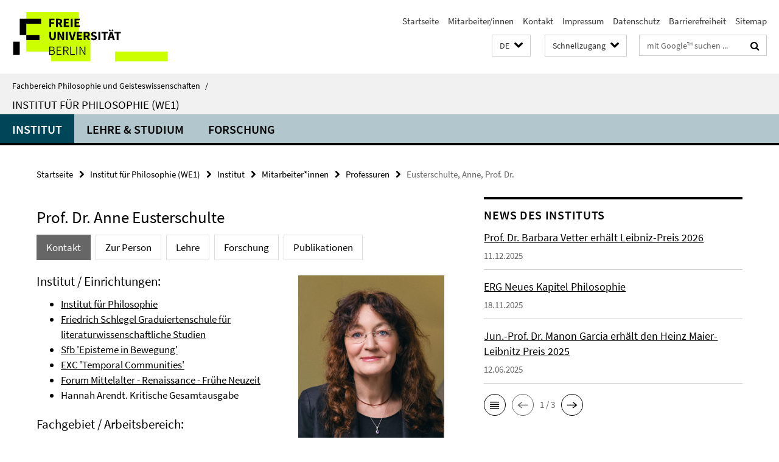

--- FILE ---
content_type: text/html; charset=utf-8
request_url: https://www.geisteswissenschaften.fu-berlin.de/we01/institut/mitarbeiter/professuren/eusterschulte
body_size: 38267
content:
<!DOCTYPE html><!-- rendered 2026-01-22 15:22:51 (UTC) --><html class="ltr" lang="de"><head><title>Eusterschulte, Anne, Prof. Dr. • Institut für Philosophie (WE1) • Fachbereich Philosophie und Geisteswissenschaften</title><!-- BEGIN Fragment default/26011920/views/head_meta/20695294/1762172381?165314:1823 -->
<meta charset="utf-8" /><meta content="IE=edge" http-equiv="X-UA-Compatible" /><meta content="width=device-width, initial-scale=1.0" name="viewport" /><meta content="authenticity_token" name="csrf-param" />
<meta content="jKnamHNwZq1Iuw7ES35wqEtF4S3DWcm/e9Ft4N8d5yo=" name="csrf-token" /><meta content="Eusterschulte, Anne, Prof. Dr." property="og:title" /><meta content="website" property="og:type" /><meta content="https://www.geisteswissenschaften.fu-berlin.de/we01/institut/mitarbeiter/professuren/eusterschulte/index.html" property="og:url" /><meta content="https://www.geisteswissenschaften.fu-berlin.de/we01/institut/mitarbeiter/professuren/eusterschulte/EUFotoSept/Anne_Eusterschulte_Zugeschnitten.jpg?width=250" property="og:image" /><meta content="index,follow" name="robots" /><meta content="2009-02-13" name="dc.date" /><meta content="Eusterschulte, Anne, Prof. Dr." name="dc.name" /><meta content="DE-BE" name="geo.region" /><meta content="Berlin" name="geo.placename" /><meta content="52.448131;13.286102" name="geo.position" /><link href="https://www.geisteswissenschaften.fu-berlin.de/we01/institut/mitarbeiter/professuren/eusterschulte/index.html" rel="canonical" /><!-- BEGIN Fragment default/26011920/views/favicon/20598657/1761554034?053257:72019 -->
<link href="/assets/default2/favicon-12a6f1b0e53f527326498a6bfd4c3abd.ico" rel="shortcut icon" /><!-- END Fragment default/26011920/views/favicon/20598657/1761554034?053257:72019 -->
<!-- BEGIN Fragment default/26011920/head/rss/false/20598657/1761554034?164608:22003 -->
<!-- END Fragment default/26011920/head/rss/false/20598657/1761554034?164608:22003 -->
<!-- END Fragment default/26011920/views/head_meta/20695294/1762172381?165314:1823 -->
<!-- BEGIN Fragment default/26011920/head/assets/20598657/1761554034/?213145:86400 -->
<link href="/assets/default2/geisteswissenschaften_application-part-1-841e7928a8.css" media="all" rel="stylesheet" type="text/css" /><link href="/assets/default2/geisteswissenschaften_application-part-2-2623053e39.css" media="all" rel="stylesheet" type="text/css" /><script src="/assets/default2/application-781670a880dd5cd1754f30fcf22929cb.js" type="text/javascript"></script><!--[if lt IE 9]><script src="/assets/default2/html5shiv-d11feba7bd03bd542f45c2943ca21fed.js" type="text/javascript"></script><script src="/assets/default2/respond.min-31225ade11a162d40577719d9a33d3ee.js" type="text/javascript"></script><![endif]--><meta content="Rails Connector for Infopark CMS Fiona by Infopark AG (www.infopark.de); Version 6.8.2.36.82613853" name="generator" /><!-- END Fragment default/26011920/head/assets/20598657/1761554034/?213145:86400 -->
</head><body class="site-we01 layout-size-L"><div class="debug page" data-current-path="/we01/institut/mitarbeiter/professuren/eusterschulte/"><a class="sr-only" href="#content">Springe direkt zu Inhalt </a><div class="horizontal-bg-container-header nocontent"><div class="container container-header"><header><!-- BEGIN Fragment default/26011920/header-part-1/20691454/1765901636/?213311:86400 -->
<a accesskey="O" id="seitenanfang"></a><a accesskey="H" href="https://www.fu-berlin.de/" hreflang="" id="fu-logo-link" title="Zur Startseite der Freien Universität Berlin"><svg id="fu-logo" version="1.1" viewBox="0 0 775 187.5" x="0" y="0"><defs><g id="fu-logo-elements"><g><polygon points="75 25 156.3 25 156.3 43.8 100 43.8 100 87.5 75 87.5 75 25"></polygon><polygon points="100 87.5 150 87.5 150 106.3 100 106.3 100 87.5"></polygon><polygon points="50 112.5 75 112.5 75 162.5 50 162.5 50 112.5"></polygon></g><g><path d="M187.5,25h19.7v5.9h-12.7v7.2h10.8v5.9h-10.8v12.2h-7.1V25z"></path><path d="M237.7,56.3l-7.1-12.5c3.3-1.5,5.6-4.4,5.6-9c0-7.4-5.4-9.7-12.1-9.7h-11.3v31.3h7.1V45h3.9l6,11.2H237.7z M219.9,30.6 h3.6c3.7,0,5.7,1,5.7,4.1c0,3.1-2,4.7-5.7,4.7h-3.6V30.6z"></path><path d="M242.5,25h19.6v5.9h-12.5v6.3h10.7v5.9h-10.7v7.2h13v5.9h-20.1V25z"></path><path d="M269,25h7.1v31.3H269V25z"></path><path d="M283.2,25h19.6v5.9h-12.5v6.3h10.7v5.9h-10.7v7.2h13v5.9h-20.1V25z"></path></g><g><path d="M427.8,72.7c2,0,3.4-1.4,3.4-3.4c0-1.9-1.4-3.4-3.4-3.4c-2,0-3.4,1.4-3.4,3.4C424.4,71.3,425.8,72.7,427.8,72.7z"></path><path d="M417.2,72.7c2,0,3.4-1.4,3.4-3.4c0-1.9-1.4-3.4-3.4-3.4c-2,0-3.4,1.4-3.4,3.4C413.8,71.3,415.2,72.7,417.2,72.7z"></path><path d="M187.5,91.8V75h7.1v17.5c0,6.1,1.9,8.2,5.4,8.2c3.5,0,5.5-2.1,5.5-8.2V75h6.8v16.8c0,10.5-4.3,15.1-12.3,15.1 C191.9,106.9,187.5,102.3,187.5,91.8z"></path><path d="M218.8,75h7.2l8.2,15.5l3.1,6.9h0.2c-0.3-3.3-0.9-7.7-0.9-11.4V75h6.7v31.3h-7.2L228,90.7l-3.1-6.8h-0.2 c0.3,3.4,0.9,7.6,0.9,11.3v11.1h-6.7V75z"></path><path d="M250.4,75h7.1v31.3h-7.1V75z"></path><path d="M261,75h7.5l3.8,14.6c0.9,3.4,1.6,6.6,2.5,10h0.2c0.9-3.4,1.6-6.6,2.5-10l3.7-14.6h7.2l-9.4,31.3h-8.5L261,75z"></path><path d="M291.9,75h19.6V81h-12.5v6.3h10.7v5.9h-10.7v7.2h13v5.9h-20.1V75z"></path><path d="M342.8,106.3l-7.1-12.5c3.3-1.5,5.6-4.4,5.6-9c0-7.4-5.4-9.7-12.1-9.7H318v31.3h7.1V95.1h3.9l6,11.2H342.8z M325.1,80.7 h3.6c3.7,0,5.7,1,5.7,4.1c0,3.1-2,4.7-5.7,4.7h-3.6V80.7z"></path><path d="M344.9,102.4l4.1-4.8c2.2,1.9,5.1,3.3,7.7,3.3c2.9,0,4.4-1.2,4.4-3c0-2-1.8-2.6-4.5-3.7l-4.1-1.7c-3.2-1.3-6.3-4-6.3-8.5 c0-5.2,4.6-9.3,11.1-9.3c3.6,0,7.4,1.4,10.1,4.1l-3.6,4.5c-2.1-1.6-4-2.4-6.5-2.4c-2.4,0-4,1-4,2.8c0,1.9,2,2.6,4.8,3.7l4,1.6 c3.8,1.5,6.2,4.1,6.2,8.5c0,5.2-4.3,9.7-11.8,9.7C352.4,106.9,348.1,105.3,344.9,102.4z"></path><path d="M373.9,75h7.1v31.3h-7.1V75z"></path><path d="M394.4,81h-8.6V75H410V81h-8.6v25.3h-7.1V81z"></path><path d="M429.2,106.3h7.5L426.9,75h-8.5l-9.8,31.3h7.2l1.9-7.4h9.5L429.2,106.3z M419.2,93.4l0.8-2.9c0.9-3.1,1.7-6.8,2.5-10.1 h0.2c0.8,3.3,1.7,7,2.5,10.1l0.7,2.9H419.2z"></path><path d="M443.6,81h-8.6V75h24.3V81h-8.6v25.3h-7.1V81z"></path></g><g><path d="M187.5,131.2h8.9c6.3,0,10.6,2.2,10.6,7.6c0,3.2-1.7,5.8-4.7,6.8v0.2c3.9,0.7,6.5,3.2,6.5,7.5c0,6.1-4.7,9.1-11.7,9.1 h-9.6V131.2z M195.7,144.7c5.8,0,8.1-2.1,8.1-5.5c0-3.9-2.7-5.4-7.9-5.4h-5.1v10.9H195.7z M196.5,159.9c5.7,0,9.1-2.1,9.1-6.6 c0-4.1-3.3-6-9.1-6h-5.8v12.6H196.5z"></path><path d="M215.5,131.2h17.6v2.8h-14.4v10.6h12.1v2.8h-12.1v12.3h14.9v2.8h-18.1V131.2z"></path><path d="M261.5,162.5l-8.2-14c4.5-0.9,7.4-3.8,7.4-8.7c0-6.3-4.4-8.6-10.7-8.6h-9.4v31.3h3.3v-13.7h6l7.9,13.7H261.5z M243.8,133.9h5.6c5.1,0,8,1.6,8,5.9c0,4.3-2.8,6.3-8,6.3h-5.6V133.9z"></path><path d="M267.4,131.2h3.3v28.5h13.9v2.8h-17.2V131.2z"></path><path d="M290.3,131.2h3.3v31.3h-3.3V131.2z"></path><path d="M302.6,131.2h3.4l12,20.6l3.4,6.4h0.2c-0.2-3.1-0.4-6.4-0.4-9.6v-17.4h3.1v31.3H321l-12-20.6l-3.4-6.4h-0.2 c0.2,3.1,0.4,6.2,0.4,9.4v17.6h-3.1V131.2z"></path></g></g></defs><g id="fu-logo-rects"></g><use x="0" xlink:href="#fu-logo-elements" y="0"></use></svg></a><script>"use strict";var svgFLogoObj = document.getElementById("fu-logo");var rectsContainer = svgFLogoObj.getElementById("fu-logo-rects");var svgns = "http://www.w3.org/2000/svg";var xlinkns = "http://www.w3.org/1999/xlink";function createRect(xPos, yPos) {  var rectWidth = ["300", "200", "150"];  var rectHeight = ["75", "100", "150"];  var rectXOffset = ["0", "100", "50"];  var rectYOffset = ["0", "75", "150"];  var x = rectXOffset[getRandomIntInclusive(0, 2)];  var y = rectYOffset[getRandomIntInclusive(0, 2)];  if (xPos == "1") {    x = x;  }  if (xPos == "2") {    x = +x + 193.75;  }  if (xPos == "3") {    x = +x + 387.5;  }  if (xPos == "4") {    x = +x + 581.25;  }  if (yPos == "1") {    y = y;  }  if (yPos == "2") {    y = +y + 112.5;  }  var cssClasses = "rectangle";  var rectColor = "#CCFF00";  var style = "fill: ".concat(rectColor, ";");  var rect = document.createElementNS(svgns, "rect");  rect.setAttribute("x", x);  rect.setAttribute("y", y);  rect.setAttribute("width", rectWidth[getRandomIntInclusive(0, 2)]);  rect.setAttribute("height", rectHeight[getRandomIntInclusive(0, 2)]);  rect.setAttribute("class", cssClasses);  rect.setAttribute("style", style);  rectsContainer.appendChild(rect);}function getRandomIntInclusive(min, max) {  min = Math.ceil(min);  max = Math.floor(max);  return Math.floor(Math.random() * (max - min + 1)) + min;}function makeGrid() {  for (var i = 1; i < 17; i = i + 1) {    if (i == "1") {      createRect("1", "1");    }    if (i == "2") {      createRect("2", "1");    }    if (i == "3") {      createRect("3", "1");    }    if (i == "5") {      createRect("1", "2");    }    if (i == "6") {      createRect("2", "2");    }    if (i == "7") {      createRect("3", "2");    }    if (i == "8") {      createRect("4", "2");    }  }}makeGrid();</script><a accesskey="H" href="https://www.fu-berlin.de/" hreflang="" id="fu-label-link" title="Zur Startseite der Freien Universität Berlin"><div id="fu-label-wrapper"><svg id="fu-label" version="1.1" viewBox="0 0 50 50" x="0" y="0"><defs><g id="fu-label-elements"><rect height="50" id="fu-label-bg" width="50"></rect><g><polygon points="19.17 10.75 36.01 10.75 36.01 14.65 24.35 14.65 24.35 23.71 19.17 23.71 19.17 10.75"></polygon><polygon points="24.35 23.71 34.71 23.71 34.71 27.6 24.35 27.6 24.35 23.71"></polygon><polygon points="13.99 28.88 19.17 28.88 19.17 39.25 13.99 39.25 13.99 28.88"></polygon></g></g></defs><use x="0" xlink:href="#fu-label-elements" y="0"></use></svg></div><div id="fu-label-text">Freie Universität Berlin</div></a><h1 class="hide">Fachbereich Philosophie und Geisteswissenschaften</h1><hr class="hide" /><h2 class="sr-only">Service-Navigation</h2><ul class="top-nav no-print"><li><a href="/index.html" rel="index" title="Zur Startseite von: Fachbereich Philosophie und Geisteswissenschaften">Startseite</a></li><li><a href="/mitarbeiterlisten/index.html" title="">Mitarbeiter/innen</a></li><li><a href="/we01/institut/kontakt/index.html" title="">Kontakt</a></li><li><a href="/we01/institut/impressum/index.html" title="Impressum gem. § 5 Telemediengesetz (TMG)">Impressum</a></li><li><a href="https://www.fu-berlin.de/$REDIRECTS/datenschutz.html" title="">Datenschutz</a></li><li><a href="https://www.fu-berlin.de/$REDIRECTS/barrierefreiheit.html" title="">Barrierefreiheit</a></li><li><a href="/we01/sitemap/index.html" title="">Sitemap</a></li></ul><!-- END Fragment default/26011920/header-part-1/20691454/1765901636/?213311:86400 -->
<a class="services-menu-icon no-print"><div class="icon-close icon-cds icon-cds-wrong" style="display: none;"></div><div class="icon-menu"><div class="dot"></div><div class="dot"></div><div class="dot"></div></div></a><div class="services-search-icon no-print"><div class="icon-close icon-cds icon-cds-wrong" style="display: none;"></div><div class="icon-search fa fa-search"></div></div><div class="services no-print"><!-- BEGIN Fragment default/26011920/header/languages/20691454/1765901636/?165322:4027 -->
<div class="services-language dropdown"><div aria-haspopup="listbox" aria-label="Sprache auswählen" class="services-dropdown-button btn btn-default" id="lang" role="button"><span aria-label="Deutsch">DE</span><div class="services-dropdown-button-icon"><div class="fa fa-chevron-down services-dropdown-button-icon-open"></div><div class="fa fa-chevron-up services-dropdown-button-icon-close"></div></div></div><ul class="dropdown-menu dropdown-menu-right" role="listbox" tabindex="-1"><li aria-disabled="true" aria-selected="true" class="disabled" role="option"><a href="#" lang="de" title="Diese Seite ist die Deutschsprachige Version">DE: Deutsch</a></li><li role="option"><a class="fub-language-version" data-locale="en" href="#" hreflang="en" lang="en" title="English version">EN: English</a></li></ul></div><!-- END Fragment default/26011920/header/languages/20691454/1765901636/?165322:4027 -->
<!-- BEGIN Fragment default/26011920/header-part-2/20691454/1765901636/?213311:86400 -->
<div class="services-quick-access dropdown"><div class="services-dropdown-button btn btn-default" id="quick-access">Schnellzugang<div class="services-dropdown-button-icon"><div class="fa fa-chevron-down services-dropdown-button-icon-open"></div><div class="fa fa-chevron-up services-dropdown-button-icon-close"></div></div></div><div class="dropdown-menu dropdown-menu-right direct-access-wrapper cms-box-ajax-content" data-ajax-url="/_schnellzugang/index.html?comp=direct_access&amp;irq=1"><div class="spinner direct-access-panel" style="display: none; width: 16px; padding: 20px;"><img alt="spinner" src="/assets/default2/spinner-39a0a2170912fd2acf310826322141db.gif" /></div></div></div><div class="services-search"><form action="/_search/index.html" class="fub-google-search-form" id="search-form" method="get" role="search"><input name="ie" type="hidden" value="UTF-8" /><label class="search-label" for="search-input">Suchbegriffe</label><input autocomplete="off" class="search-input" id="search-input" name="q" placeholder="mit Google™ suchen ..." title="Suchbegriff bitte hier eingeben" type="text" /><button class="search-button" id="search_button" title="mit Google™ suchen ..." type="submit"><i class="fa fa-search"></i></button></form><div class="search-privacy-link"><a href="http://www.fu-berlin.de/redaktion/impressum/datenschutzhinweise#faq_06_externe_suche#faq_06_externe_suche" title="Hinweise zur Datenübertragung bei der Google™ Suche">Hinweise zur Datenübertragung bei der Google™ Suche</a></div></div><!-- END Fragment default/26011920/header-part-2/20691454/1765901636/?213311:86400 -->
</div></header></div></div><div class="horizontal-bg-container-identity nocontent"><div class="container container-identity"><div class="identity closed"><i class="identity-text-parent-icon-close fa fa-angle-up no-print"></i><i class="identity-text-parent-icon-open fa fa-angle-down no-print"></i><div class="identity-text-parent no-print"><a class="identity-text-parent-first" href="/index.html" rel="index" title="Zur Startseite von: ">Fachbereich Philosophie und Geisteswissenschaften<span class="identity-text-separator">/</span></a></div><h2 class="identity-text-main"><a href="/we01/index.html" title="Zur Startseite von:  Institut für Philosophie (WE1)">Institut für Philosophie (WE1)</a></h2></div></div></div><!-- BEGIN Fragment default/26011920/navbar-wrapper-ajax/0/20691454/1765901636/?165909:3600 -->
<div class="navbar-wrapper cms-box-ajax-content" data-ajax-url="/we01/index.html?comp=navbar&amp;irq=1&amp;pm=0"><nav class="main-nav-container no-print" style=""><div class="container main-nav-container-inner"><div class="main-nav-scroll-buttons" style="display:none"><div id="main-nav-btn-scroll-left" role="button"><div class="fa fa-angle-left"></div></div><div id="main-nav-btn-scroll-right" role="button"><div class="fa fa-angle-right"></div></div></div><div class="main-nav-toggle"><span class="main-nav-toggle-text">Menü</span><span class="main-nav-toggle-icon"><span class="line"></span><span class="line"></span><span class="line"></span></span></div><ul class="main-nav level-1" id="fub-main-nav"><li class="main-nav-item level-1 has-children" data-index="0" data-menu-item-path="#" data-menu-shortened="0"><a class="main-nav-item-link level-1" href="#" title="loading...">Institut</a><div class="icon-has-children"><div class="fa fa-angle-right"></div><div class="fa fa-angle-down"></div><div class="fa fa-angle-up"></div></div><div class="container main-nav-parent level-2" style="display:none"><p style="margin: 20px;">loading... </p></div></li><li class="main-nav-item level-1 has-children" data-index="1" data-menu-item-path="#" data-menu-shortened="0"><a class="main-nav-item-link level-1" href="#" title="loading...">Lehre &amp; Studium</a><div class="icon-has-children"><div class="fa fa-angle-right"></div><div class="fa fa-angle-down"></div><div class="fa fa-angle-up"></div></div><div class="container main-nav-parent level-2" style="display:none"><p style="margin: 20px;">loading... </p></div></li><li class="main-nav-item level-1 has-children" data-index="2" data-menu-item-path="#" data-menu-shortened="0"><a class="main-nav-item-link level-1" href="#" title="loading...">Forschung</a><div class="icon-has-children"><div class="fa fa-angle-right"></div><div class="fa fa-angle-down"></div><div class="fa fa-angle-up"></div></div><div class="container main-nav-parent level-2" style="display:none"><p style="margin: 20px;">loading... </p></div></li></ul></div><div class="main-nav-flyout-global"><div class="container"></div><button id="main-nav-btn-flyout-close" type="button"><div id="main-nav-btn-flyout-close-container"><i class="fa fa-angle-up"></i></div></button></div></nav></div><script type="text/javascript">$(document).ready(function () { Luise.Navigation.init(); });</script><!-- END Fragment default/26011920/navbar-wrapper-ajax/0/20691454/1765901636/?165909:3600 -->
<div class="content-wrapper main horizontal-bg-container-main"><div class="container breadcrumbs-container nocontent"><div class="row"><div class="col-xs-12"><div class="box breadcrumbs no-print"><p class="hide">Pfadnavigation</p><ul class="fu-breadcrumb"><li><a href="/index.html">Startseite</a><i class="fa fa-chevron-right"></i></li><li><a href="/we01/index.html">Institut für Philosophie (WE1)</a><i class="fa fa-chevron-right"></i></li><li><a href="/we01/institut/index.html">Institut</a><i class="fa fa-chevron-right"></i></li><li><a href="/we01/institut/mitarbeiter/index.html">Mitarbeiter*innen</a><i class="fa fa-chevron-right"></i></li><li><a href="/we01/institut/mitarbeiter/professuren/index.html">Professuren</a><i class="fa fa-chevron-right"></i></li><li class="active">Eusterschulte, Anne, Prof. Dr.</li></ul></div></div></div></div><div class="container"><div class="row"><main class="col-m-7 print-full-width"><!--skiplink anchor: content--><div class="fub-content fub-geist_mitarb_ordner"><a id="content"></a><div class="box box-staff"><h1 class="box-staff-name">Prof. Dr. Anne Eusterschulte </h1><ul class="nav nav-pills cms-tabs" role="tablist"><li class="active"><a aria-controls="tab1" aria-expanded="true" data-toggle="tab" href="#tab1" id="tab1-label" role="tab">Kontakt</a></li><li><a aria-controls="tab2" aria-expanded="false" data-toggle="tab" href="#tab2" id="tab2-label" role="tab">Zur Person</a></li><li><a aria-controls="tab3" aria-expanded="false" data-toggle="tab" href="#tab3" id="tab3-label" role="tab">Lehre</a></li><li><a aria-controls="tab4" aria-expanded="false" data-toggle="tab" href="#tab4" id="tab4-label" role="tab">Forschung</a></li><li><a aria-controls="tab5" aria-expanded="false" data-toggle="tab" href="#tab5" id="tab5-label" role="tab">Publikationen</a></li></ul><div class="tab-content box-staff-content"><div aria-labelledby="#tab1-label" class="tab-pane active" id="tab1" role="tabpanel" tabindex="0"><div class="icaption-right-container-s1"><figure><div class="icaption-geist-staff-image"><img alt="Anne_Eusterschulte_Zugeschnitten" class="geist-staff-image" src="/we01/institut/mitarbeiter/professuren/eusterschulte/EUFotoSept/Anne_Eusterschulte_Zugeschnitten.jpg" style="max-width: 240px;" /><figcaption><p class="mark-6 icaption-caption">Bildquelle: Image Credit: ©Christina Stivali / Turboturbo</p></figcaption></div></figure></div><h3>Institut / Einrichtungen: </h3><ul><li><a href="http://www.geisteswissenschaften.fu-berlin.de/we01" title="Zur Startseite von Institut für Philosophie">Institut für Philosophie</a></li><li><a href="http://www.geisteswissenschaften.fu-berlin.de/friedrichschlegel" title="Zur Startseite von Friedrich Schlegel Graduiertenschule für literaturwissenschaftliche Studien">Friedrich Schlegel Graduiertenschule für literaturwissenschaftliche Studien</a></li><li><a href="http://www.sfb-episteme.de" title="Zur Startseite von Sfb &#x27;Episteme in Bewegung&#x27;">Sfb &#x27;Episteme in Bewegung&#x27;</a></li><li><a href="http://www.temporal-communities.de" title="Zur Startseite von EXC &#x27;Temporal Communities&#x27;">EXC &#x27;Temporal Communities&#x27;</a></li><li><a href="http://www.geisteswissenschaften.fu-berlin.de/marefn" title="Zur Startseite von Forum Mittelalter - Renaissance - Frühe Neuzeit">Forum Mittelalter - Renaissance - Frühe Neuzeit</a></li><li><span>Hannah Arendt. Kritische Gesamtausgabe</span></li></ul><h3>Fachgebiet / Arbeitsbereich: </h3><p>Geschichte der Philosophie</p><h3>Professorin</h3><div class="clearfix visible-xs"></div><div class="clearfix visible-s"></div><div class="clearfix visible-m"></div><div class="box-staff-table list-group"><div class="list-group-item row"><div class="box-staff-table-label col-s-4">Adresse</div><div class="box-staff-list-table-inf col-s-8">Habelschwerdter Allee 30<br/>14195 Berlin</div></div><div class="list-group-item row"><div class="box-staff-table-label col-s-4">Sekretariat</div><div class="box-staff-list-table-inf col-s-8"><a href="tel:+49-30-838-63369">+49 30 838 63369</a><br /><ul class=""><li><a href="/we02/institut/mitarbeiter/Sekretariate/menzelm/index.html" title="Marie Menzel">Marie Menzel</a></li></ul></div></div><div class="list-group-item row"><div class="box-staff-table-label col-s-4">Telefon</div><div class="box-staff-list-table-inf col-s-8"><a href="tel:+49-30-838-55624">+49 30 838 55624</a></div></div><div class="list-group-item row"><div class="box-staff-table-label col-s-4">Fax</div><div class="box-staff-list-table-inf col-s-8">(030) 838-455624</div></div><div class="list-group-item row"><div class="box-staff-table-label col-s-4">E-Mail</div><div class="box-staff-list-table-inf col-s-8"><a href="mailto:AnEuster@zedat.fu-berlin.de" title="E-Mail an Anne Eusterschulte senden">AnEuster@zedat.fu-berlin.de</a></div></div></div><div class="clearfix visible-xl"></div><div class="clearfix visible-l"></div><p class="box-staff-hours-label">Sprechstunde</p><div class="editor-content "><p><a name="Sprechstunde"></a>Bitte vereinbaren Sie einen Sprechstundentermin per E-Mail an mich mit einer kurzen Angabe Ihres Anliegens.</p></div></div><div aria-labelledby="#tab2-label" class="tab-pane" id="tab2" role="tabpanel" tabindex="0"><h2>Aktuelle Funktionen und Aufgabenbereiche</h2><div class="editor-content "><p>Anne Eusterschulte ist seit 2007/08 Professorin für Geschichte der Philosophie am Institut für Philosophie der FU Berlin</p>
<p>Co-Sprecherin (zusammen mit Prof. Johnston) am EXC 2020</p>
<p>Hannah Arendt "Kritische Gesamtausgabe"</p></div><h2>Vita</h2><div class="editor-content "><table style="border-style: none; width: 1894px; border-width: 1px; border-color: #ffffff;" dir="ltr" border="1" align="left" cellpadding="20">

<tr>
<td style="width: 140px;">Jan. 2019</td>
<td>Short term visiting fellow at the<em> Max Planck Institute for </em><em>the History of Sciences</em> / Berlin (Invitation of the directors)</td>
</tr>
<tr>
<td>Aug. – Sept. 2018</td>
<td>Research Fellowship at the <em>Max Planck Institute for the History of Sciences</em> / Berlin, Working Group “Sound Objects”, Prof. Dr. Viktoria Tkaczyk</td>
</tr>
<tr>
<td>Sept. 2016</td>
<td>Senior Research Fellowship (1 Monat) an der <em>Hebrew University Jerusalem</em>, The Martin Buber Society of Fellows in the Humanities and Social Science (Einladung der Direktorin: Prof. Dr. Ruth HaCohen)</td>
</tr>
<tr>
<td>Jan. 2016</td>
<td>Research Fellowship der FU / <em>Principles of Cultural Dynamics </em>für einen Forschungsaufenthalt (1 Monat) – Ausbau der bestehenden Kooperation mit der<em> Hebrew University Jerusalem</em>, The Martin Buber Society of Fellows in the Humanities and Social Sciences</td>
</tr>
<tr>
<td>SoSe 2016 </td>
<td>Gastprofessorin für Philosophie an der UdK Berlin, Fachbereich Szenisches Schreiben</td>
</tr>
<tr>
<td>Sept. 2015</td>
<td>Research Fellowship (“working visit<em>”</em>) an der <em>Hebrew University Jerusalem</em>, The Martin Buber Society of Fellows in the Humanities and Social Sciences (Einladung: Dr. Antonios Kalatzis)</td>
</tr>
<tr>
<td>2015</td>
<td>RSA-Award for Excellent Supervising of Doctoral Students</td>
</tr>
<tr>
<td>WiSe 2012/13</td>
<td>Gastprofessorin für Philosophie an der UdK Berlin, Fachbereich Szenisches Schreiben</td>
</tr>
<tr>
<td>SoSe 2012</td>
<td>Gastprofessorin für Philosophie an der UdK Berlin, Fachbereich Szenisches Schreiben</td>
</tr>
<tr>
<td>WiSe 2011/12</td>
<td>Gastprofessorin für Philosophie an der UdK Berlin, Fachbereich Szenisches Schreiben</td>
</tr>
<tr>
<td>SoSe 2008</td>
<td>Gastprofessorin für Philosophie an der UdK Berlin, Fachbereich Szenisches Schreiben</td>
</tr>
<tr>
<td> </td>
<td>Gastwissenschaftlerin am <em>Interdisziplinären Zentrum für die Erforschung der Europäischen Aufklärung (IZEA)</em> an der Martin-Luther-Universität Halle-Wittenberg</td>
</tr>
<tr>
<td>WiSe 2007/08</td>
<td>Berufung als <strong>Professorin für Geschichte der Philosophie</strong> am Institut für Philosophie der Freien Universität Berlin</td>
</tr>
<tr>
<td>SoSe 2007</td>
<td>Lehrbeauftragte für Philosophie am Institut für Philosophie der FU Berlin</td>
</tr>
<tr>
<td>WiSe 2006/07</td>
<td>Gastprofessorin für Philosophie an der UdK Berlin, Fachbereich Szenisches Schreiben</td>
</tr>
<tr>
<td>2006  </td>
<td>Geburt der Tochter Laura Marie Eusterschulte</td>
</tr>
<tr>
<td>Mai 2006 </td>
<td>
<p>Abschluss des Habilitationsverfahrens im Fach Philosophie an der FU Berlin. Privatdozentin für Philosophie</p>
<p>Habilitationsschrift: <em><em>Mimesis oder „ästhetische Wahrheit“ <br /> Philosophisch-theologische Voraussetzungen und geistesgeschichtlicher Kontext der Entwicklung eines ästhetischen Wahrheitsbegriffs.</em></em></p>
</td>
</tr>
<tr>
<td>SoSe 2006 </td>
<td>Lehrbeauftragte für Philosophie am Institut für Philosophie der FU Berlin</td>
</tr>
<tr>
<td> </td>
<td>Gastprofessorin für Philosophie an der UdK Berlin, Fachbereich Szenisches Schreiben</td>
</tr>
<tr>
<td>WiSe 2005/06 </td>
<td>Lehrbeauftragte für Philosophie am Institut für Philosophie der FU Berlin</td>
</tr>
<tr>
<td> </td>
<td>Uraufführung des Theaterstückes <em>I<em>rregehen </em></em>(Autorin: A. Eusterschulte) am Theater Rampe in Stuttgart. Gefördert von der Landesstiftung Baden Württemberg und dem Kulturamt der Stadt Stuttgart</td>
</tr>
<tr>
<td>WiSe 2004/05</td>
<td>Gastprofessorin für Philosophie an der UdK Berlin</td>
</tr>
<tr>
<td> </td>
<td>Lehrbeauftragte für Philosophie am Institut für Philosophie der FU Berlin</td>
</tr>
<tr>
<td>SoSe 2004 </td>
<td>Gastprofessorin für Philosophie an der UdK Berlin, Fachbereich Szenisches Schreiben</td>
</tr>
<tr>
<td> </td>
<td>Lehrtätigkeit (Lehrauftrag) im Studiengang Editionswissenschaften der FU Berlin (Institut für Niederländische Philologie / Neuere deutsche Literatur)</td>
</tr>
<tr>
<td>2004</td>
<td>Geburt des Sohnes Jan Eusterschulte</td>
</tr>
<tr>
<td>SoSe 2003</td>
<td>Lehrbeauftragte für Philosophie am Institut für Philosophie der FU Berlin</td>
</tr>
<tr>
<td>2002/03</td>
<td>Wissenschaftliche Mitarbeiterin der Heinse Nachlass Edition Berlin. (TU Berlin / Institut für allgemeine und vergleichende Literaturwissenschaften; Leitung PD Dr. Markus Bernauer / Prof. Dr. Norbert Miller) Forschungsstipendium der Gerda-Henkel-Stiftung. Forschungsarbeit im Rahmen des Editionsprojektes zum Nachlass von J. J. Wilhelm Heinse. Historisch-kritische Edition mit umfangreichem Kommentar, 5 Bde. Hanser: München 2003 – 2005. (Arbeitsschwerpunkte: Rezeption der antiken Philosophie, Kunsttheorie, Naturphilosophie und Ästhetik des 18. Jahrhunderts)</td>
</tr>
<tr>
<td>2001/02</td>
<td>Mitarbeit in einem Editionsprojekt zu Johann Laurentius Schmidlin am Institut für Klassische Philologie der FU Berlin. (Leitung: Prof. Dr. Ehlers, Dr. Fritz Felgentreu). Mitarbeit bei der Herausgabe u. Kommentierung des lateinischen Lehrgedichts <em>Pictura docens</em> (1670), enzyklopädisch-mnemotechnische Handschrift aus dem 17. Jahrhundert (Publikation 2007 bei Frommann / Holzboog)</td>
</tr>
<tr>
<td>1999 </td>
<td>Wissenschaftliche Assistentin am Institut für Philosophie der Universität Essen bei Prof. Dr. K. M. Meyer-Abich</td>
</tr>
<tr>
<td> </td>
<td>Forschungsstipendium an der Herzog August Bibliothek Wolfenbüttel zur Aristotelesrezeption in Renaissancepoetiken und der Naturauffassung der frühen Neuzeit (15. Februar – 15. April 1999)</td>
</tr>
<tr>
<td>1998 – 2000</td>
<td>Habilitationsstelle an der Universität Kassel (Habilitationsstipendium des Landes Hessen). Aufnahme der Forschungsarbeit für das Habilitationsprojekt <em>„Ars imitatrix naturae“. Studien zum Verhältnis von Natur- und Kunstbegriff in der frühneuzeitlichen Philosophie</em>. Im Rahmen der Habilitationsvorbereitung Forschungsaufenthalte an der Universität Princeton, der Bibliothek Hertziana Rom und am Institut für Kunstgeschichte in Florenz</td>
</tr>
<tr>
<td>1998 </td>
<td>Forschungsstipendium an der Herzog August Bibliothek Wolfenbüttel vom 15. Februar – 15. Mai 1998</td>
</tr>
<tr>
<td>1997/98</td>
<td>Wissenschaftliche Mitarbeiterin in einem Forschungsprojekt mit dem Titel <em>„</em>Utopien und Normierungen. Weiblichkeitskonzeptionen im Vormärz<em>“</em> in Kooperation mit dem <em>Archiv der deutschen Frauenbewegung e. V. Kassel</em>, Drittelmittelprojekt (gefördert vom Hessischen Ministerium für Wissenschaft und Kunst)</td>
</tr>
<tr>
<td>1996</td>
<td>Aktives Mitglied der IAG-Philosophie / Universität Kassel</td>
</tr>
<tr>
<td>1995 </td>
<td>Promotion zum Dr. phil. („sehr gut“). <strong>Dissertation</strong>: <em>Analogia entis seu mentis. Analogie als erkenntnistheoretisches Prinzip in der Philosophie Giordano Brunos.</em> (Würzburg 1997)</td>
</tr>
<tr>
<td>1994</td>
<td>Wissenschaftliche Mitarbeiterin im Fach Philosophie an der Universität Kassel, Schwerpunkt Renaissanceforschung</td>
</tr>
<tr>
<td>1993/96</td>
<td>Vorstandsmitglied der Interdisziplinären Arbeitsgruppe philosophische Grundlagenprobleme der Wissenschaften (IAG-Philosophie) – Mitarbeit in der Geschäftsführung</td>
</tr>
<tr>
<td>1993</td>
<td>Stipendiatin am Kulturwissenschaftlichen Institut des Landes NRW, Arbeitsgruppe „Kulturgeschichte der Natur“, Leitung Prof. Dr. K. M. Meyer-Abich</td>
</tr>
<tr>
<td>1991/92</td>
<td>Stipendiatin des Landes Hessen. Zweijähriges Promotionsstipendium</td>
</tr>
<tr>
<td>1989</td>
<td>Seit dem WS 1989/90 Aufnahme eines Mono<em>-</em>Aufbaustudiums im Fach Philosophie (8 Semester / anschl. Fachprüfung)</td>
</tr>
<tr>
<td>1989</td>
<td>Studienabschluss mit dem I. Staatsexamen. Die gleichermaßen theoretisch wie praktisch angelegte Abschlussarbeit bestand in der Herausgabe eines Künstlerbuches zum Thema Totentanz. <em>„</em><em>Je fis de macabre la danse</em><em>“</em> (Abschluss mit Auszeichnung)</td>
</tr>
<tr>
<td>1987/89</td>
<td>Mitarbeit als wissenschaftliche Hilfskraft in einem Forschungsprojekt zum Spätwerk Giordano Brunos (Renaissancephilosophie) bei Prof. Dr. Klaus Heipcke – Fach Philosophie</td>
</tr>
<tr>
<td>1983</td>
<td>Aufnahme des Studiums der bildenden Kunst (Malerei / Zeichnung / Druckgrafik) an der <em>Hochschule für bildende Künste </em>(HbK) Kassel – Klasse Kurt Haug (Freie Malerei)</td>
</tr>
<tr>
<td> </td>
<td>Studium der Fächer Kunst und Germanistik für das Lehramt Sek. II an der <em>Universität Kassel</em> beginnend mit dem WS 1983/84</td>
</tr>

</table>
<h2>Forschungssprachen</h2>
<p>Altgriechisch, Latein, Französisch, Italienisch, Englisch, Hebräisch, Arabisch (Basiskenntnisse)</p>
<h2>Arbeitsschwerpunkte</h2>
<p>Philosophie der Antike / Rezeption der Antike in der Geschichte der Philosophie // Mittelalterliche Philosophie // Philosophie der Renaissance und der Frühen Neuzeit</p>
<p>Religionsphilosophie // Wissenschaftstheorie und Wissenschaftsgeschichte // Philosophie des 18. Jhs. // Ethik und Ästhetik // Rhetorik/Poetik</p>
<p>Politische Theorie und Sozialphilosophie des 20. Jhs., Kritische Theorie, Kunstphilosophie und Ästhetik der Gegenwart</p>
<h2>Mitgliedschaften in transdisziplinären Forschungsprojekten</h2>
<table style="border-style: none; width: 1894px;" border="1" cellpadding="20">

<tr>
<td style="width: 140px;">Seit 2019</td>
<td>Leading PI und Vorstandsmitglied des <strong>Exzellenz-Clusters</strong> <em><strong>„Temporal Communities. Doing Literature in a Global Perspective“</strong></em>
<p>Sprecher: Prof. Dr. Anita Traninger, Prof. Dr. Andrew J. Johnston</p>
<p>Leitung der Research Area<em> Future</em> <em>Perfect</em> (gemeinsam mit Andrew J. Johnston und Beatrice Gründler)</p>
<p>Leitung eines Forschungsnetzwerks zum Thema <em>Premodern Anthologies</em></p>
<p><a href="https://www.temporal-communities.de/"><em>→ Link zur Homepage des Clusters</em></a></p>
</td>
</tr>
<tr>
<td>seit 2018</td>
<td>
<p>Mitglied des Editions- und Forschungsprojektes <em><strong>„</strong></em><strong><em>Hannah Arendt. Kritische Gesamtausgabe. Complete Works<em><strong>“</strong></em></em></strong><em>,</em><em> zweisprachige Hybridausgabe</em> (print / digital) in 17 Bde.</p>
<p>Mitglied des Gesamtherausgeber/innenteams</p>
<p><a href="https://www.arendteditionprojekt.de/"><em>→ Link zur Homepage</em></a></p>
</td>
</tr>
<tr>
<td> </td>
<td>Mitglied des Wissenschaftlichen Beirats der Herzog August Bibliothek Wolfenbüttel</td>
</tr>
<tr>
<td> </td>
<td>Forschungsprojekt zur komparativen Philologie<em><strong> „Philological Practices: A Historical Comparative Lexicon“</strong></em>, edd. A. Eusterschulte, Glenn W. Most (Pisa / Chicago), Martin Kern (Princeton) unter Beteiligung von 25 internationalen Fachgelehrten, erscheint bei Princeton University Press</td>
</tr>
<tr>
<td>seit 2017</td>
<td>Mitglied des Forschungsprojektes / Advisory Board / Anneliese Maier Research Award Prof. Dr. Glenn W. Most, Research Project „<em>Edition Practices in Historical and Comparative Perspective</em>“ (HU Berlin)</td>
</tr>
<tr>
<td>seit 2016</td>
<td>Mitglied der Einstein Forschungsgruppe um Prof. Dr. Dimitri Gutas (Yale / Einstein Fellow) <strong><em>„Aristotle’s Poetics in the West (of India) from Antiquity to the Renaissance“</em></strong>. <em>A Multilingual Edition with Studies of the Cultural Contexts of the Syriac, Arabic, Hebrew, and Latin Translations</em></td>
</tr>
<tr>
<td>seit 2015</td>
<td>
<p>Assoziiertes Mitglied der <strong>DFG-Kollegforschergruppe <em><strong><em>„</em></strong>Cinepoetics. Filme denken – Poetologien audiovisueller Bilder<strong><em>“</em></strong></em></strong>. <br />Sprecher: Prof. Dr. Hermann Kappelhof, FU Berlin; Prof. Dr. Michael Wedel, Univ. Potsdam</p>
<p><a href="http://www.cinepoetics.fu-berlin.de/"><em>→ Link zur Homepage</em></a></p>
</td>
</tr>
<tr>
<td> </td>
<td>Vorstandsmitglied und PI der <strong><em>Friedrich-Schlegel-Graduiertenschule für Literaturwissenschaftliche Studien</em></strong>, FU Berlin<br /><br />
<p>Mitglied, PI und seit 2015 Vorstandsmitglied der <em>Friedrich-Schlegel-Graduiertenschule</em> an der Freien Universität Berlin. Beteiligung an der Profilierung der interdisziplinären Graduiertenschule, Betreuung von Promovierenden, Konzeption von Veranstaltungen etc.</p>
<p><a href="https://www.geisteswissenschaften.fu-berlin.de/friedrichschlegel/index.html"><em>→ Link zur Homepage</em></a></p>
</td>
</tr>
<tr>
<td>seit 2014</td>
<td>
<p><strong>DFG-Kollegforschergruppe<em> <strong><em><strong><em>„</em></strong></em></strong>BildEvidenz. Geschichte und Ästhetik</em></strong><strong><em>“</em></strong>. <br />Sprecher: Prof. Dr. Klaus Krüger / Prof. Dr. Peter Geimer, FU Berlin</p>
<p>Aktuell: Beteiligung an einem Buchprojekt zur <em>Ästhetik im Jenseits</em></p>
<p><a href="http://bildevidenz.de/"><em>→ Link zur Homepage</em></a></p>
</td>
</tr>
<tr>
<td> </td>
<td>
<p>Vorstandsmitglied des <strong><em>Aristotelismus-Forschungzentrums </em></strong>Berlin <br />Leitung: Prof. Dr. Gyburg Uhlmann</p>
<p><a href="https://www.geisteswissenschaften.fu-berlin.de/we02/griechisch/graezistik/aristotelismuszentrum/"><em>→ Link zur Homepage</em></a></p>
</td>
</tr>
<tr>
<td> </td>
<td>
<p><strong>Forschungskolleg <em><strong><strong>„</strong></strong>Kritische Theorie<strong>“</strong></em></strong><br /> Kooperation der Universität Lüneburg, Weimar, Leipzig, Berlin u. a.<br /> Jährliche Nachwuchskonferenz (Doktoranden/innen) zu Fragen der Kritischen Theorie der Gesellschaft und der Sozialphilosophie</p>
<p>Gründungsmitglied</p>
</td>
</tr>
<tr>
<td>seit 2013</td>
<td>Mitglied der <em>Deutschen Gesellschaft für Philosophie</em> (DGPhil)</td>
</tr>
<tr>
<td>seit 2012</td>
<td>
<p>Vorstandsmitglied des <strong>SFB „<em>Episteme in Bewegung. Wissenstransfer von der Alten Welt bis in die Frühe Neuzeit“</em></strong></p>
<p>Projektleitung Forschungsprojekt:<em> Imaginatio. Imaginatives Sehen und Wissen in Theologie und Philosophie des Mittelalters</em></p>
<p>Leitung der Konzeptgruppe Medium und Material</p>
<p><a href="http://www.sfb-episteme.de/"><em>→ Link zur Homepage</em></a></p>
</td>
</tr>
<tr>
<td> </td>
<td>
<p>Forschungs- und Editionsprojekt: Wissenschaftliche eingeleitete <strong>Faksimile-Edition der Hauptwerke von Athanasius Kircher</strong><br /> (Drittmittelprojekt, gefördert von der Gerda Henkel Stiftung), wiss. Konzeption, Leitung: A. Eusterschulte / Wilhelm Schmidt-Biggemann<br /> Edition der Hauptwerke des Barock-Enzyklopädisten Athanasius Kircher.</p>
<p>Wissenschaftlicher Mitarbeiter (DM): Dr. Frank Böhling</p>
<p><a href="http://www.olms.de/cms/programm/editorische-bereiche/wissenschaftliche-publikationen/kircher.aspx"><em>→ Link zur Homepage des Verlages</em></a></p>
</td>
</tr>
<tr>
<td>seit 2010</td>
<td>Mitglied bzw. Vorstandsmitglied des <em>Interdisziplinären Zentrums Mittelalter, Renaissance, Frühe Neuzeit</em> (umbenannt in Transkulturelles Forum Mittelalter – Renaissance – Frühe Neuzeit)</td>
</tr>
<tr>
<td> </td>
<td>Board Member des <em>Reformation Research Consortium RefoRC</em> (Internationales Netzwerk, Forschungsplattform)</td>
</tr>
<tr>
<td>seit 2009</td>
<td>
<p>Mitglied und PI der <strong><em>F<em>riedrich-Schlegel-Graduiertenschule für Literaturwissenschaftliche Studien</em></em></strong>, FU Berlin</p>
<p>Doktoranden- und Habilitandenbetreuung</p>
<p>Summer Schools, Workshops, Internationale Colloquien</p>
<p><a href="https://www.geisteswissenschaften.fu-berlin.de/friedrichschlegel/index.html"><em>→ Link zur Homepage</em></a></p>
</td>
</tr>
<tr>
<td>seit 2003</td>
<td>Mitglied der <em>Gesellschaft der Freunde der Herzog August Bibliothek Wolfenbüttel</em> / HAB</td>
</tr>
<tr>
<td>seit 2002</td>
<td>Mitglied der <em>Gesellschaft für antike Philosophie / GANPH</em></td>
</tr>

</table>
<h2>Fellowships</h2>
<table style="border-style: none; width: 1894px;" border="1" cellpadding="20">

<tr>
<td style="width: 140px;">Jan. 2019</td>
<td>
<p>Short term visiting fellow at the<em> Max Planck Institute for the History of Sciences</em> / Berlin (Invitation of the directors)</p>
</td>
</tr>
<tr>
<td>
<p>Aug. – Sept. 2018</p>
</td>
<td>Research Fellowship at the <em>Max Planck Institute for the History of Sciences</em> / Berlin, Working Group “Sound Objects”, Prof. Dr. Viktoria Tkaczyk</td>
</tr>
<tr>
<td>Sept. 2016</td>
<td>Senior Research Fellowship an der <em>Hebrew University Jerusalem,</em> The Martin Buber Society for Fellows in the Humanities and Social Sciences (Einladung der Direktorin: Prof. Dr. Ruth HaCohen)</td>
</tr>
<tr>
<td>Jan. 2016</td>
<td>
<p>Research Fellowship der FU / <em>Principles of Cultural Dynamics </em>für einen Forschungsaufenthalt (1 Monat) – Ausbau der bestehenden Kooperation mit der<em> Hebrew University Jerusalem</em>, The Martin Buber Society of Fellows in the Humanities and Social Sciences</p>
</td>
</tr>
<tr>
<td>Sept. 2015</td>
<td>Research Fellowship (<em>„</em>working visit<em>“</em>) an der <em>Hebrew University Jerusalem</em>, The Martin Buber Society of Fellows in the Humanities and Social Sciences (Einladung: Dr. Antonios Kalatzis)</td>
</tr>
<tr>
<td>2014</td>
<td>Visiting Professorship an der <em>Scuola Normale Superiore di Pisa</em> (SNS) (Einladung: Prof. Dr. Michele Ciliberto)</td>
</tr>
<tr>
<td>2008</td>
<td>Gastwissenschaftlerin am <em>Interdisziplinären Zentrum für die Erforschung der Europäischen Aufklärung (IZEA)</em> an der Martin-Luther-Universität Halle-Wittenberg</td>
</tr>

</table></div></div><div aria-labelledby="#tab3-label" class="tab-pane" id="tab3" role="tabpanel" tabindex="0"><div class="editor-content "><h3>Lehrveranstaltung WiSe 2024/2025</h3>
<p dir="ltr">Seminar <em>Meister Eckhart - philosophische Lektüren</em></p>
<p dir="ltr">Colloquium<em> Forschungscolloquium für das 3. Studienjahr (mit Andrew James Johnston)<br /></em></p>
<h3>Lehrveranstaltungen SoSe 2024</h3>
<ul>
<li>Seminar <em><a href="https://www.fu-berlin.de/vv/de/lv/862991?query=eusterschulte&amp;sm=814672">Erstickte Worte</a></em></li>
</ul>
<h3>Lehrveranstaltungen WiSe 2023/2024</h3>
<ul>
<li>Seminar BA<em> <a href="https://www.fu-berlin.de/vv/de/lv/825706?query=eusterschulte&amp;sm=754328" target="_blank">Leibniz: Monadologie und Universalwissenschaft</a></em></li>
<li>Seminar MA <em><a href="https://www.fu-berlin.de/vv/de/lv/825818?m=87926&amp;pc=25039&amp;sm=754328" target="_blank">Hannah Arendt: Was heißt Denken? Sprachkritik und politische Theorie</a></em></li>
<li>Colloquium<a href="https://www.fu-berlin.de/vv/de/lv/796063?query=marianne+eusterschulte&amp;sm=682860" target="_blank"> </a><em><a href="https://www.fu-berlin.de/vv/de/lv/826356?query=eusterschulte&amp;sm=754328" target="_blank">Forschungscolloquium für AbsolventInnen</a></em></li>
<li>
<p>Friedrich Schlegel Graduiertenschule für literaturwissenschaftliche Studien <a href="https://www.fu-berlin.de/vv/de/lv/803058?query=eusterschulte&amp;sm=754328" target="_blank"><em>Forschungscolloquium für das 3. Studienjahr</em></a></p>
</li>
</ul>
<h3>Lehrveranstaltungen SoSe 2023</h3>
<ul>
<li>Seminar BA<em> <a href="https://www.fu-berlin.de/vv/de/lv/795061?query=marianne+eusterschulte&amp;sm=682860" target="_blank">Kant: Kritik der Urteilskraft</a></em></li>
<li>Seminar BA <em><a href="https://www.fu-berlin.de/vv/de/lv/795524?query=marianne+eusterschulte&amp;sm=682860" target="_blank">Willensfreiheit - Klassische Probleme und Begründungen in philosophiehistorischer Perspektive</a></em></li>
<li>Seminar MA <em><a href="https://www.fu-berlin.de/vv/de/lv/795923?query=marianne+eusterschulte&amp;sm=682860" target="_blank">Walter Benjamin: Das Passagenwerk</a></em></li>
<li>Colloquium<em><a href="https://www.fu-berlin.de/vv/de/lv/796063?query=marianne+eusterschulte&amp;sm=682860" target="_blank"> Forschungscolloquium für AbsolventInnen</a></em></li>
<li>
<p>Friedrich Schlegel Graduiertenschule für literaturwissenschaftliche Studien <a href="https://www.fu-berlin.de/vv/de/lv/791305?query=eusterschulte&amp;sm=682860" target="_blank"><em>Theorien der Metapher - Hans Blumenberg lesen</em></a></p>
</li>
</ul>
<h3>Lehrveranstaltungen WiSe 2022/2023</h3>
<p>(Forschungssemester / Beurlaubung) </p>
<ul>
<li>Colloquium <em><a href="https://www.fu-berlin.de/vv/de/lv/761883?query=godart&amp;sm=727423" target="_blank">Forschungscolloquium für Absolvent*innen</a> (gemeinsam mit Dr. Simon Godart / Vertretungsdozent)<br /></em></li>
</ul>
<h3>Lehrveranstaltungen SoSe 2022</h3>
<p>(Forschungssemester / Beurlaubung) </p>
<ul>
<li>Colloquium <em><a href="https://www.fu-berlin.de/vv/de/lv/726906?query=Forschungscolloquium+f%C3%BCr+AbsolventInnen+und+PromoventInnen&amp;sm=682080" target="_blank">Forschungscolloquium für Absolvent*innen</a> (gemeinsam mit Dr. Wilhelm Cornelissen / Vertretungsdozent)<br /></em></li>
</ul>
<h3>Lehrveranstaltungen WiSe 2021/2022</h3>
<ul>
<li>Seminar MA <em><a href="https://www.fu-berlin.de/vv/de/lv/691294?query=Marianne+Eusterschulte&amp;sm=653109" target="_blank">Susan Sontag: Kunst oder Antikunst. Essays zur Kunstphilosophie</a></em></li>
<li>Colloquium <em><a href="https://www.fu-berlin.de/vv/de/lv/691603?query=Marianne+Eusterschulte&amp;sm=653109" target="_blank">Forschungscolloquium für Absolvent*innen</a></em></li>
</ul>
<h3>Lehrveranstaltungen SoSe 2021</h3>
<ul>
<li>Seminar BA <em><a href="https://www.fu-berlin.de/vv/de/lv/648559?query=eusterschulte&amp;sm=606239" target="_blank">Augustinus: „Ich bin mir selbst zur Frage geworden“</a></em></li>
<li>Seminar BA<em><a href="https://www.fu-berlin.de/vv/de/lv/649415?query=eusterschulte&amp;sm=606239" target="_blank"> Jacques Derrida: Aufzeichnungen eines Blinden – Theorien der Wahrnehmung bei Jacques Derrida und Jean-Luc Nancy</a></em></li>
<li>Hauptseminar MA <em><a href="https://www.fu-berlin.de/vv/de/lv/649378?query=eusterschulte&amp;sm=606239" target="_blank">The Sublime / Das Erhabene – Aesthetical concepts from Greek antiquity to contemporary debates</a></em></li>
<li>Colloquium <em><a href="https://www.fu-berlin.de/vv/de/lv/649865?query=eusterschulte&amp;sm=606239" target="_blank">Forschungscolloquium für Absolvent*innen</a></em></li>
</ul>
<h3>Lehrveranstaltungen WiSe 2020/2021</h3>
<ul>
<li>Seminar BA <em><a href="https://www.fu-berlin.de/vv/de/lv/625080?query=eusterschulte&amp;sm=580670" target="_blank">Klassische Texte des (Renaissance)Humanismus</a></em></li>
<li>Hauptseminar MA <em><a href="https://www.fu-berlin.de/vv/de/lv/625119?query=eusterschulte&amp;sm=580670" target="_blank">Philosophie der Offenbarung, der Mythologie und der Kunst – Zur Spätphilosophie von F. W. J. Schelling</a></em></li>
<li>Hauptseminar MA <em><a href="https://www.fu-berlin.de/vv/de/lv/625135?query=eusterschulte&amp;sm=580670" target="_blank">Philosophie der Schrift ­­– Ethik des Schreibens (Roland Barthes / Jacques Derrida)</a></em></li>
<li>Colloquium <em><a href="https://www.fu-berlin.de/vv/de/lv/625222?query=eusterschulte&amp;sm=580670" target="_blank">Forschungscolloquium für Absolvent*innen und Doktorand*innen</a></em> (gemeinsam mit Dr. Dirk Setton / Vertretungsprofessor)</li>
</ul>
<h3>Lehrveranstaltungen SoSe 2020</h3>
<p>(Forschungssemester / Beurlaubung)</p>
<ul>
<li>Colloquium <em><a href="https://www.fu-berlin.de/vv/de/lv/583687?query=Forschungscolloquium+f%25C3%25BCr+Absolvent%252Ainnen&amp;sm=528624">Forschungscolloquium für Absolvent*innen </a></em>(gemeinsam mit Dr. Dirk Setton / Vertretungsprofessor)</li>
</ul>
<h3>Lehrveranstaltungen WiSe 2019/20</h3>
<ul>
<li>Seminar BA<em><a href="https://www.fu-berlin.de/vv/de/lv/510659?query=eusterschulte&amp;sm=458207"> </a><a href="https://www.fu-berlin.de/vv/de/lv/542530?query=Marianne+Eusterschulte&amp;sm=498562">Simone Weil: Über die Ursachen von Freiheit und gesellschaftlicher Unterdrückung</a><br /></em></li>
<li>Seminar BA<em><a href="https://www.fu-berlin.de/vv/de/lv/542536?query=Marianne+Eusterschulte&amp;sm=498562"> Utopien in der Vormoderne</a><a href="https://www.fu-berlin.de/vv/de/lv/510681?query=eusterschulte&amp;sm=458207"><br /></a></em></li>
<li>Hauptseminar MA<em><a href="https://www.fu-berlin.de/vv/de/lv/546560?query=Marianne+Eusterschulte&amp;sm=498562"> Kunst, Kunsttheorie und Philosophie nach 1945</a><a href="https://www.fu-berlin.de/vv/de/lv/542536?query=Marianne+Eusterschulte&amp;sm=498562"></a><a href="https://www.fu-berlin.de/vv/de/lv/511777?query=eusterschulte&amp;sm=458207"><br /></a></em></li>
<li>Colloquium<em><a href="https://www.fu-berlin.de/vv/de/lv/513642?query=eusterschulte&amp;sm=458207"> Forschungscolloquium für Absolventen/innen und Promovenden/innen</a></em></li>
</ul>
<h3>Lehrveranstaltungen SoSe 2019</h3>
<ul>
<li>Seminar BA<em><a href="https://www.fu-berlin.de/vv/de/lv/510659?query=eusterschulte&amp;sm=458207"> Nikolaus von Kues: </a><a href="https://www.fu-berlin.de/vv/de/lv/510659?query=eusterschulte&amp;sm=458207">Die gelehrte Unwissenheit/De docta ignorantia</a></em></li>
<li>Seminar BA<em><a href="https://www.fu-berlin.de/vv/de/lv/510681?query=eusterschulte&amp;sm=458207"> Schelling: Über das Wesen der menschlichen Freiheit</a></em></li>
<li><a href="https://www.fu-berlin.de/vv/de/lv/511778?query=eusterschulte&amp;sm=458207"></a>Seminar BA<a href="https://www.fu-berlin.de/vv/de/lv/511778?query=eusterschulte&amp;sm=458207"> <em>Hannah Arendt: Politische Philosophie</em></a></li>
<li>Hauptseminar MA<em><a href="https://www.fu-berlin.de/vv/de/lv/511777?query=eusterschulte&amp;sm=458207"> Kierkegaard: Paradoxien der Existenz</a></em></li>
<li>Colloquium<em><a href="https://www.fu-berlin.de/vv/de/lv/513642?query=eusterschulte&amp;sm=458207"> Forschungscolloquium für Absolventen/innen und Promovenden/innen</a></em></li>
</ul>
<h3>Lehrveranstaltungen WiSe 2018/19</h3>
<p>(Forschungssemester / Beurlaubung)</p>
<ul>
<li>Forschungscolloquium <em>Absolventen/innen- und Promovenden/innen-Colloquium</em> (gemeinsam mit Dr. Hana Gründler / Vertretungsprofessorin)</li>
</ul>
<h3>Lehrveranstaltungen SoSe 2018</h3>
<ul>
<li>Seminar BA<em> <a href="https://www.fu-berlin.de/vv/de/lv/431273?m=243127&amp;pc=255970&amp;sm=383825">Leibniz</a><a href="https://www.fu-berlin.de/vv/de/lv/431273?m=243127&amp;pc=255970&amp;sm=383825"> und die Wissenschaften II</a></em></li>
<li>Seminar MA <em><a href="https://www.fu-berlin.de/vv/de/lv/431614?m=221487&amp;pc=193373&amp;sm=383825">Rolandes Barthes: Philosophische Lektüren</a></em></li>
<li>Colloquium <em><a href="https://www.fu-berlin.de/vv/de/lv/435857?m=243175&amp;pc=255970&amp;sm=383825">Forschungscolloquium für Doktorand*innen und Absolvent*innen</a></em></li>
</ul>
<h3>Lehrveranstaltungen WiSe 2017/18</h3>
<ul>
<li>Seminar BA <a href="https://www.fu-berlin.de/vv/de/lv/396170?m=243127&amp;pc=255970&amp;sm=344910"><em>Leibniz und die Wissenschaften des Barock</em> I</a></li>
<li>Seminar MA <em><a href="https://www.fu-berlin.de/vv/de/lv/398144?m=221487&amp;pc=193373&amp;sm=344910">Walter Benjamin: Allegorien von Zeit und Geschichtlichkeit</a></em></li>
<li>Colloquium <em><a href="https://www.fu-berlin.de/vv/de/lv/399938?m=243175&amp;pc=255970&amp;sm=344910">Forschungscolloquium für Absolventen/-innen und Doktoranden/-innen</a></em></li>
</ul>
<h3>Lehrveranstaltungen SoSe 2017</h3>
<ul>
<li>Seminar BA <em><a href="http://www.fu-berlin.de/vv/de/lv/362003?m=243115&amp;pc=255970&amp;sm=314889">Platons politische Theorie: Politeia / Der Staat und Leges/Die Gesetze</a></em></li>
<li>Hauptseminar MA <em><a href="http://www.fu-berlin.de/vv/de/lv/366487?m=221487&amp;pc=193373&amp;sm=314889">Theodor W. Adornos Ästhetik und die bildende Kunst </a></em>(gemeinsam mit Prof. Dr. Geimer)</li>
<li>Colloquium <em><a href="http://www.fu-berlin.de/vv/de/lv/369575?m=221552&amp;pc=193373&amp;sm=314889">Forschungscolloquium für Absolvent/-innen</a></em></li>
<li>Colloquium <em><a href="http://www.fu-berlin.de/vv/de/lv/369582?m=221552&amp;pc=193373&amp;sm=314889">Colloquium quatrolingue: Aristotelesrezeptionen in arabischen, hebräischen, lateinischen und griechischen Texten des Mittelalters</a> </em>(gemeinsam mit Prof. Dr. Lukas Mühlethaler)</li>
</ul>
<h3>Lehrveranstaltungen WiSe 2016/17</h3>
<ul>
<li>Vorlesung <a href="http://www.fu-berlin.de/vv/de/lv/321079?m=243127&amp;pc=255970&amp;sm=273470" target="_blank"><em>Philosophische Skepsis: Zweifel und Gewissheit</em></a></li>
<li>Seminar BA Aufbaustudium <a href="http://www.fu-berlin.de/vv/de/lv/310756?m=243135&amp;pc=255970&amp;sm=273470" target="_blank"><em>Giordano Bruno: Philosophische Ethik</em></a></li>
<li>Hauptseminar MA <a href="http://www.fu-berlin.de/vv/de/lv/311909?m=221487&amp;pc=193373&amp;sm=273470" target="_blank"><em>Philosophie der Metapher </em></a><em><em><a href="http://www.fu-berlin.de/vv/de/lv/274034?m=243127&amp;pc=255970&amp;sm=231509" target="_blank">–</a></em> Hans Blumenbergs Metaphorologie</em></li>
<li>Forschungscolloquium<em> <a href="http://www.fu-berlin.de/vv/de/lv/312015?m=221552&amp;pc=193373&amp;sm=273470" target="_blank">Colloquium quatrolingue: Aristoteles’ Poetik im Mittelalter: arabische, hebräische und griechisch-lateinische Traditionen </a></em>(mit Prof. Dr. Lukas Mühlethaler und Prof. Dr. W. Schmidt-Biggemann)</li>
<li>Colloquium <a href="http://www.fu-berlin.de/vv/de/lv/312009?m=221552&amp;pc=193373&amp;sm=273470" target="_blank"><em>Forschungscolloquium für Absolventen/-innen</em></a></li>
<li>Lehrauftrag an der UdK Berlin (<em>als Gastprofessorin für Philosophie im WiSe 2016/17</em>)<br />Hauptseminar / Philosophie für Dramatiker/-innen <em>Foucault, Subjekt und Macht</em></li>
</ul>
<h3>Lehrveranstaltungen SoSe 2016</h3>
<ul>
<li>Seminar BA Grundstudium <a href="http://www.fu-berlin.de/vv/de/lv/272310?m=243115&amp;pc=255970&amp;sm=231509" title="Francis Bacon: Wissenschafts- und Technikphilosophie. Voraussetzungen der modernen Technikphilosophie" target="_blank"><em>Francis Bacon: Wissenschafts- und Technikphilosophie. Voraussetzungen der modernen Technikphilosophie</em></a>. Kooperationsseminar mit der TU Darmstadt (zugleich hochschulübergreifendes Vorlesungsverzeichnis für Wissensgeschichte)</li>
<li>Seminar BA Aufbaustudium<em> <a href="http://www.fu-berlin.de/vv/de/lv/274034?m=243127&amp;pc=255970&amp;sm=231509" target="_blank">Kierkegaard – Adorno. Schnittstellen zwischen Theologie und Ästhetik</a></em></li>
<li>Hauptseminar MA / Ästhetik<em> <a href="http://www.fu-berlin.de/vv/de/lv/280038?m=221487&amp;pc=193373&amp;sm=231509" target="_blank">Philosophie der Zeichnung</a></em></li>
<li>Colloquium / Forschungscolloquium <em><a href="http://www.fu-berlin.de/vv/de/lv/280928?m=221552&amp;pc=193373&amp;sm=231509" target="_blank">Colloquium quatrolingue, Die Aristotelische Poetik in griechischen, lateinischen, arabischen und hebräischen Textausgaben des Mittelalters </a></em>(mit Prof. Dr. Lukas Mühlethaler und Prof. Dr. W. Schmidt-Biggemann)<strong> </strong></li>
<li>Lehrauftrag an der UdK Berlin<em> (als Gastprofessorin für Philosophie im SoSe 2016)</em><br />Hauptseminar / Philosophie für Dramatiker/-innen<em> Philosophie der Emotionen</em></li>
</ul>
<h3>Lehrveranstaltungen WiSe 2015/16</h3>
<p>(Forschungssemester / Beurlaubung)</p>
<ul>
<li>Forschungscolloquium Absolventen/innen- und Promovenden/innen-Colloquium (gemeinsam mit Judith Siegmund / Vertretungsprofessorin)</li>
<li>Leitung der Konzeptgruppe „Darstellung und Medialität“ (SFB 980 „Episteme in Bewegung“) vierzehntägig</li>
</ul>
<h3>Lehrveranstaltungen SoSe 2015</h3>
<ul>
<li>Seminar BA theoretische Philosophie<em> Philosophische Skepsis: Michel de Montaigne / Essais</em></li>
<li>Hauptseminar MA theoretische Philosophie<em> Franz Rosenzweig: Das neue Denken</em></li>
<li>Hauptseminar MA praktische Philosophie<em> Sigmund Freud II: Rezeption in der Philosophie der Moderne</em></li>
<li>Colloquium <em>Forschungscolloquium Absolventen/innen- und Promovenden/innen-Colloquium<a href="http://www.fu-berlin.de/vv/de/lv/210654?m=221552&amp;pc=193373&amp;sm=163783" target="_blank"></a></em></li>
<li>Colloquium<em> Colloquium quatrolingue – Aristoteles Rezeption in der lateinischen, griechischen und arabischen Tradition </em>(gemeinsam mit Prof. W. Schmidt-Biggemann und Prof. Dr. Lukas Mühlelthaler)</li>
<li>Leitung der Konzeptgruppe „Darstellung und Medialität“ (SFB 980 „Episteme in Bewegung“) vierzehntägig</li>
</ul>
<h3>Lehrveranstaltungen WiSe 2014/15</h3>
<ul>
<li>Seminar BA Grundstudium<em> Interpretationskurs: Gedächtnis und Erinnerung. Antike – Mittelalter – Frühe Neuzeit</em> (Begleitveranstaltung zur Vorlesung: Einführung in die theoretische Philosophie)</li>
<li>Seminar BA Aufbaustudium <em>Sigmund Freud: Philosophische Lektüren</em></li>
<li>Hauptseminar MA <em>Negative Dialektik und Negative Anthropologie, Adorno – Sonnemann</em></li>
<li>Colloquium <em>Colloquium quatrolingue – Aristoteles’ Zweite Analytik. Rezeption in der lateinischen, griechischen und arabischen Tradition </em>(gemeinsam mit Prof. W. Schmidt-Biggemann und Prof. Dr. Lukas Mühlelthaler)</li>
<li>Forschungscolloquium <em>Absolventen/innen- und Promovenden/innen-Colloquium<a href="http://www.fu-berlin.de/vv/de/lv/179792?m=221552&amp;pc=193373&amp;sm=129212" target="_blank"></a></em></li>
<li>Leitung der Konzeptgruppe „Darstellung und Medialität“ (SFB 980 „Episteme in Bewegung“) vierzehntägig</li>
</ul>
<h3>Lehrveranstaltungen SoSe 2014</h3>
<p>(Forschungssemester / Beurlaubung)</p>
<ul>
<li>Colloquium <em>Colloquium quatrolingue – Aristoteles’ De memoria et reminiscentia in den arabischen Kommentaren </em>(gemeinsam mit Prof. Dr. Lukas Mühlethaler und Prof. W. Schmidt-Biggemann)</li>
<li>Forschungscolloquium <em>Absolventen/innen- und Promovenden/innen-Colloquium<a href="http://www.fu-berlin.de/vv/de/lv/150429?m=87991&amp;pc=25039&amp;sm=119983" target="_blank"></a></em></li>
</ul>
<h3>Lehrveranstaltungen WiSe 2013/14</h3>
<ul>
<li>Seminar BA Grundstudium <em>Interpretationskurs: Was heisst Wissen / Episteme?<a href="http://www.fu-berlin.de/vv/de/lv/118185?m=122127&amp;pc=37710&amp;sm=69108" target="_blank"> </a></em>(Tandemangebot zum Schreibkurs und begleitend zur Vorlesung Einführung in die theoretische Philosophie)</li>
<li>Seminar BA Grundstudium <em>Schreibkurs: Was heißt Wissen / Episteme?<a href="http://www.fu-berlin.de/vv/de/lv/118624?m=122127&amp;pc=37710&amp;sm=69108" target="_blank"> </a></em>(Tandemangebot zum Interpretationskurs und begleitend zur Vorlesung Einführung in die theoretische Philosophie)</li>
<li>Hauptseminar MA <em>Kant: Kritik der Urteilskraft</em></li>
<li>Colloquium <em>Colloquium trilingue – Erkenntnistheorie und Vermögenspsychologie / De anima-Kommentare und Rezeption in der lateinischen, griechischen und arabischen Tradition / Spätantike – Mittelalter</em> (gemeinsam mit Prof. W. Schmidt-Biggemann u. Prof. Dr. Lukas Mühlethaler)</li>
<li>Forschungscolloquium <em>Absolventen/innen- und Promovenden/innen-Colloquium</em></li>
</ul>
<h3>Lehrveranstaltungen SoSe 2013</h3>
<ul>
<li>BS / Grundstudium BA<em> Altgriechisch für Philosophen/innen – Platonische Ethik</em></li>
<li>AS / Master<em> Negative Ästhetik – Theodor W. Adornos Ästhetische Theorie und die Moderne</em></li>
<li>VL / BA und MA<em> Das Freiheitsproblem – aktuelle Debatten und Kritik</em></li>
<li>Forschungscolloquium Absolventen/innen- und Promovenden/innen-Colloquium</li>
<li>Forschungscolloquium <em>Colloquium trilingue – Erkenntnistheorie und Vermögenspsychologie / Aristoteles <em>–</em> Spätantike</em></li>
<li>Leitung der Konzeptgruppe  „Darstellung und Medialität“ (SFB 980 „Episteme in Bewegung“) vierzehntägig</li>
<li><em>Wissensdarstellung im interdisziplinären Vergleich – Theorien der Darstellung und des Erscheinens</em></li>
</ul>
<h3>Lehrveranstaltungen WiSe 2012/13</h3>
<ul>
<li>AS / Master<em> Walter Benjamin: Sprache – Geschichte – Ästhetik des Eingedenkens</em></li>
<li>BS / Grundstudium BA<em> Heidegger und die Antike: Sprache und Sein</em></li>
<li>Forschungscolloquium<em> Absolventen/innen- und Promovenden/innen-Colloquium</em></li>
<li>Forschungscolloquium <em>Colloquium trilingue</em> – Lektüre und Interpretation griechischer, lateinischer, arabische und lateinischer Quellentexte: <em>Liber de causis</em> (gemeinsam mit Prof. Schmidt-Biggemann)</li>
<li>S / Universität der Künste Berlin<em> Sprachphilosophie und Theorie des Schreibens </em></li>
<li>Philosophieseminar im Studiengang „Szenisches Schreiben“</li>
<li>Leitung der Konzeptgruppe  „Darstellung und Medialität“ (SFB 980 „Episteme in Bewegung“) vierzehntägig</li>
<li><em>Konzepte nichtpropositionalen Wissens: Ryle – Polanyi – Foucault – Marin <em>–</em> Blumenberg</em></li>
</ul>
<h3>Lehrveranstaltungen SoSe 2012</h3>
<ul>
<li>Vorlesung / Aufbaustudium BA<em> Systematische Probleme der Ethik <em>–</em> Philosophie der Gegenwart</em></li>
<li>BS / Grundstudium BA<em> Recht und Gerechtigkeit in der antiken Philosophie</em></li>
<li>BS / Grundstudium BA<em> Einf. in die Praktische Philosophie: Rawls, Habermas, Nußbaum</em></li>
<li>AS / Master<em> Theodor W. Adorno: Kulturkritik und Gesellschaft</em></li>
<li>C / Forschungscolloquium – Absolventen/innencolloquium<em> Menschenwürde</em></li>
<li>Graduierten-Seminar / Friedrich-Schlegel-Graduiertenschule<em>Theorien der Intermedialität</em> (gemeinsam mit Prof. Dr. U. Schneider)</li>
</ul>
<h3>Lehrveranstaltungen WiSe 2011/12 </h3>
<p>Forschungsfreisemester</p>
<ul>
<li>Philosophisches Propädeutikum<em> (in Kooperation mit dem Institut für Latinistik / Gräzistik)</em></li>
<li>Angewandte Philosophie Lehrveranstaltung an der Universität der Künste Berlin im Fachbereich  „Szenisches Schreiben“ (Theater, Film) (genehmigte Nebentätigkeit)</li>
</ul>
<h3>Lehrveranstaltungen SoSe 2011</h3>
<ul>
<li><span>AS / Masterseminar </span><em><span>Walter Benjamin: Sprache – Geschichte – Ästhetik des Eingedenkens</span></em></li>
<li><span>S / Basismodul theoretische Philosophie </span><em><span>Heidegger und die Antike: Sprache und Sein</span></em><span>(gemeinsam mit P. Ravagni, Promov.)</span></li>
<li><span>C / Absolventencolloquium Colloquium für Absolventen (Mag, MA, BA) sowie Promovenden/innen im Fach Philosophie</span></li>
<li><span>C / Forschungscolloquium </span><em><span>Colloquium trilingue</span></em> <span>– Colloquium zur Lektüre und Interpretation klassischer Texte<br />(Hebräisch – Arabisch – Griechisch / Latein)<br />Schmidt-Biggemann / Eusterschulte </span></li>
<li><span>Lateinischer Lektürekurs in Kooperation mit dem IZ Mittelalter – Renaissance – Frühe Neuzeit<br /></span><em><span>Figura und Figuralität in der mittelalterlichen Philosophie und Kunsttheorie</span></em><span> (gemeinsam mit Prof. Dr. B. Roling / Latinistik)</span></li>
</ul>
<p><span>außerdem Seminar an der UdK Berlin<br /></span></p>
<ul>
<li><em><span>Angewandte Philosophie III</span></em></li>
</ul>
<p><span>Fachbereich Szenisches Schreiben (genehmigte Nebentätigkeit)</span></p>
<h3>Lehrveranstaltungen WiSe 2010/11</h3>
<ul>
<li>Hauptseminar BA / MA (Praktische Philosophie)<em> Moralische Person und Personenstatus. Aktuelle ethische Debatten und anwendungsethische Probleme</em></li>
<li>Hauptseminar BA / MA (Sozialphilosophie)<em> Michel Foucault: Archäologien des Subjektes. Wissen – Gesellschaft – Macht. </em></li>
<li>Grundseminar BA (Praktische Philosophie)<em> Gewissen und Gewißheit. Geistesgeschichtliche Perspektiven auf eine Instanz moralischer Gewißheit </em></li>
<li>Blockseminar MA / BA<em> Antike Seelentheorien</em></li>
<li>Forschungscolloquium MA / BA:<em> Philosophie und Literatur: Kafka</em></li>
<li>Philosophisches Propädeutikum<em> (in Kooperation mit dem Institut für Latinistik / Gräzistik)</em></li>
<li>Forschungscolloquium (gemeinsam mit Prof. Dr. F. O. Wolff)<em> Probleme der Humanismusforschung – Humanismus in der Gegenwart</em></li>
</ul>
<h3>Lehrveranstaltungen SoSe 2010</h3>
<ul>
<li>Vorlesung (Geschichte der Philosophie) Philosophie des Mittelalters – Einführung in die Hauptströmungen</li>
<li>Seminar (Basismodul Geschichte der Philosophie) Wissen und Sehen des Unsichtbaren: Nikolaus von Kues</li>
<li>Seminar (Basismodul Geschichte der Philosophie) Mittelalterliche Gottesbeweise und neuzeitliche Kritik</li>
<li>Hauptseminar (Metaphysik und Ontologie: Hermeneutik und Sprachphilosophie) Hans Blumenberg: Mythos und Metapher. Philosophische Modelle der Wirklichkeitsbewältigung</li>
<li>Forschungscolloquium: <em>Topik und Tradition</em></li>
<li>Lateinischer Lektürekurs des Interdisziplinären Zentrums Mittelalter, Renaissance, Frühe Neuzeit</li>
<li><em>Lektüre und Interpretation lateinischer Texte</em> Lateinische Traktate des MA und der Frühen Neuzeit</li>
</ul>
<h3>Lehrveranstaltungen WiSe 2009/10</h3>
<ul>
<li>Seminar (Basismodul Ästhetik) Das Schöne und das Erhabene</li>
<li>Seminar (Kompetenzmodul: Schreibkurs) Platonische Dialoge</li>
<li>Hauptseminar (Theoretische Philosophie) Hume und Kant: Erkenntniskritik</li>
<li>Hauptseminar (Praktische Philosophie – Probleme der Lebenswelt)<em> Gerechtigkeit – aktuelle normative Fragen und anwendungsethische Probleme</em></li>
<li>Colloquium: Absolventenkolloquium für Magister-, Bachelor- und Masterstudenten/innen sowie Doktoranden/innen des Faches Philosophie</li>
<li>Forschungscolloquium: <em>Topik und Tradition</em></li>
<li>Lateinischer Lektürekurs des Interdisziplinären Zentrums Mittelalter, Renaissance, Frühe Neuzeit<em> Lektüre und Interpretation lateinischer Texte</em> (gemeinsam mit PD Dr. Wolfgang Maaz) Thomas Bradwardine: <em>De causa dei</em></li>
</ul>
<h3>Lehrveranstaltungen SoSe 2009</h3>
<ul>
<li>Colloquium: <em>Philosophie in Kunst und Literatur</em></li>
<li>Hauptseminar (Metaphysik und Ontologie) Der Begriff der Angst. Kierkegaard – Heidegger – Sartre</li>
<li>Hauptseminar (Praktische Philosophie) Willensfreiheit: Klassische Positionen – aktuelle Debatten</li>
<li>Forschungscolloquium: <em>Topik und Tradition</em></li>
</ul>
<h3>Lehrveranstaltungen WiSe 2008/09</h3>
<ul>
<li>Seminar: (Aufbaumodul Politische Philosophie) Horkheimer / Adorno: <em>Die Dialektik der Aufklärung</em></li>
<li>Interpretationskurs (Wiebke-Marie Stock / Anne Eusterschulte)<em> Vom Erkennen der Seele.</em> Interpretation klassischer Texte zur Erkenntnislehre</li>
<li>Seminar (Grundfragen der Philosophie / Philos. Probleme der Lebenswelt) Rousseau: Natur und Freiheit</li>
<li>Seminar (Aufbaumodul Erkenntnis- und Wissenschaftstheorie / Probleme der Lebenswelt – HS)<em> Wissenschaftliche Naturbeherrschung als Fortschrittsutopie</em> Francis Bacon und die große Erneuerung der Wissenschaften</li>
<li>Basisseminar (Basismodul Einführung in die theoretische Philosophie):<em> Wissen und Meinen. Wissen und Wissenskritik im Ausgang von Platon</em></li>
<li>Lateinischer Lektürekurs des Interdisziplinären Zentrums Mittelalter, Renaissance, Frühe Neuzeit<em> Lektüre und Interpretation lateinischer Texte des Mittelalters: Lichtmetaphysik und Optiktheorie</em> (gemeinsam mit PD Dr. Wolfgang Maaz)</li>
</ul>
<h3>Lehrveranstaltungen SoSe 2008</h3>
<ul>
<li>Vorlesung:<em> Einführung in die Geschichte der Philosophie</em>: Philosophie der Antike / Hellenismus: Stoa – Epikureismus – Skepsis – Neuplatonismus</li>
<li>Basis-Seminar<em>: Die Philosophie der Antike / Hellenismus</em> Textinterpretation und Diskussion begleitend zur Vorlesung</li>
<li>Basis-Seminar<em>: Würde und Elend des Menschen. Philosophische Anthropologie in der Renaissance</em></li>
<li>Schreibkurs / Kompetenzseminar: Platon: <em>Politeia.</em></li>
<li>Mastercolloquium<em>:</em> Kant: <em>Die Religion innerhalb der Grenzen der bloßen Vernunft</em></li>
<li>Lateinischer Lektürekurs des Interdisziplinären Zentrums Mittelalter, Renaissance, Frühe Neuzeit</li>
<li><em>Lektüre und Interpretation lateinischer Texte der Frühen Neuzeit</em> (gemeinsam mit PD Dr. Wolfgang Maaz)</li>
<li>Seminar: <em>Philosophische Hauptströmungen des 20. Jahrhunderts</em>:</li>
<li>Lehrauftrag als Gastprofessorin für Philosophie an der UdK Berlin</li>
<li>Studiengang „Szenisches Schreiben“</li>
</ul>
<h3>Lehrveranstaltungen WiSe 2007/08</h3>
<ul>
<li>Hauptseminar (Aufbaumodul Politische Philosophie / Sozialphilosophie) Hannah Arendt: Vita activa</li>
<li>Seminar (Basismodul Ästhetik) Walter Benjamin: Das Kunstwerk im Zeitalter seiner technischen Reproduzierbarkeit</li>
<li>Seminar (Basismodul Grundfragen der Philosophie) Thomas Hobbes: Leviathan</li>
<li>Lateinischer Lektürekurs des Interdisziplinären Zentrums Mittelalter, Renaissance, Frühe Neuzeit<em> Lektüre und Interpretation lateinischer Texte der Frühen Neuzeit</em> (gemeinsam mit PD Dr. Wolfgang Maaz)</li>
</ul>
<h3>Lehrveranstaltungen SoSe 2007</h3>
<ul>
<li><em>Aristoteles: Nikomachische Ethik </em>(Proseminar) Institut für Philosophie, FU Berlin,</li>
</ul>
<h3>Lehrveranstaltungen WiSe 2006/07</h3>
<ul>
<li><em>Existentialismus – Kritische Theorie <em>–</em> Gegenwartsphilosophie.</em> (Seminar) Studiengang Szenisches Schreiben, UdK Berlin.</li>
</ul>
<h3>Lehrveranstaltungen SoSe 2006</h3>
<ul>
<li><em>Handeln wider besseres Wissen. Zum Problem der Willensschwäche. </em>(Hauptseminar)</li>
<li><em>Kant – Schopenhauer <em>–</em> Nietzsche.</em> (Seminar) Studiengang Szenisches Schreiben, UdK Berlin.</li>
</ul>
<h3>Lehrveranstaltungen WiSe 2005/06</h3>
<ul>
<li><em>Baruch de Spinoza: Politische Philosophie. </em>(Proseminar)</li>
</ul>
<h3>Lehrveranstaltungen SoSe 2005</h3>
<ul>
<li><em>Giordano Bruno: Das Eine und das Unendliche. </em>(Proseminar)</li>
</ul>
<h3>Lehrveranstaltungen WiSe 2004/05<strong><em><br /></em></strong></h3>
<ul>
<li><em><em>Die Vorsokratiker. Anfänge der griechischen Philosophie</em> (Proseminar)</em></li>
<li><em>Die Philosophie des 19. und 20. Jahrhunderts. Ästhetik und Gesellschaftstheorie. Einführung.</em> (Seminar) Studiengang Szenisches Schreiben, UdK Berlin.</li>
</ul>
<h3>Lehrveranstaltungen SoSe 2004</h3>
<ul>
<li><em>Immanuel Kant: Die Grundlegung zur Metaphysik der Sitten</em> (Proseminar)</li>
<li><em>Briefkultur im 18. Jahrhundert – Briefe zur Ästhetik</em> (Seminar / praktische Übung) Master-Studiengang Editionswissenschaften, FU Berlin, Institut für neuere dt. Literatur / Niederlandistik</li>
<li><em>Die Philosophie Immanuel Kants</em>.<em> Einführung in Ethik und Ästhetik</em> (Seminar), Studiengang Szenisches Schreiben, UdK Berlin</li>
</ul>
<h3>Lehrveranstaltungen WiSe 2003/04<em><strong><br /></strong></em></h3>
<ul>
<li><em>Aurelius Augustinus: Die Frage nach der Zeit</em> (Proseminar)</li>
<li><em>Theodor W. Adorno / Max Horkheimer</em>: Die Dialektik der Aufklärung, Fachbereich Erziehungs- und Humanwissenschaften, Universität Kassel (Seminar Eusterschulte / Stederoth)</li>
</ul>
<h3>Lehrveranstaltungen SoSe 2003</h3>
<ul>
<li><em>Nicolaus Cusanus</em>: <em>Einführung in die spätmittelalterliche Metaphysik</em> (Proseminar)</li>
</ul>
<h3>Lehrveranstaltungen WiSe 2002/03<em><strong><br /></strong></em></h3>
<ul>
<li><em>Natur und Bildung: Jean Jacques Rousseaus Émile oder Über die Erziehung</em>, Universität Kassel, (Seminar: Eusterschulte / Stederoth)</li>
</ul>
<h3>Lehrveranstaltungen SoSe 2002</h3>
<ul>
<li><em>Peter Abailard: Gespräch eines Philosophen, eines Juden und eines Christen</em>, Universität Kassel (Seminar)</li>
</ul>
<h3>Lehrveranstaltungen WiSe 2001/02<em><strong><br /></strong></em></h3>
<ul>
<li><em>Zum Begriff des Schönen. Einführung in die Ästhetik.</em> Universität Essen (Proseminar)</li>
<li><em>Friedrich Wilhelm Joseph Schelling: Das Freiheitsproblem</em>, Universität Essen (Hauptseminar)</li>
</ul>
<h3>Lehrveranstaltungen SoSe 2001</h3>
<ul>
<li><em>Mythos Prometheus. Philosophische Interpretationen eines Mythos der Zivilisation</em>, Universität Essen (Hauptseminar)    </li>
<li><em>Aurelius Augustinus: Zeit und Ewigkeit.</em> Universität Essen (Proseminar)</li>
</ul>
<h3>Lehrveranstaltungen WiSe 2000/01<em><strong><br /></strong></em></h3>
<ul>
<li><em>Albert Camus: Der Mensch in der Revolte.</em> Universität Kassel (Seminar)</li>
<li><em>Nikolaus von Kues: De docta ignorantia / Die belehrte Unwissenheit. Spätmittelalterliche Metaphysik und Erkenntniskritik. </em>Universität Essen<em>, </em>(Proseminar)</li>
<li><em>Th. W. Adorno / M. Horkheimer: Die Dialektik der Aufklärung. Sozialphilosophie und Kulturkritik, </em>Universität Essen (Hauptseminar)<em> <br /></em></li>
</ul>
<h3>Lehrveranstaltungen SoSe 2000</h3>
<ul>
<li><em>Philosophische Dimensionen der Alchimie. Geistesgeschichtliche Dimensionen im Vergleich Europa <em>–</em> China.</em> Universität Kassel<em> (Seminar: Eusterschulte / Stederoth)</em></li>
<li><em>Die Mechanisierung des Leibes, </em>Universität Essen (Hauptseminar)</li>
<li><em>Thomas Hobbes: Der Leviathan.</em> Universität Essen (Proseminar)</li>
</ul>
<h3>Lehrveranstaltungen WiSe 1999/2000</h3>
<ul>
<li><em>Francis Bacon: Naturbeherrschung zum Nutzen des Menschen.</em> Universität Kassel (Seminar)</li>
</ul>
<h3>Lehrveranstaltungen SoSe 1999</h3>
<ul>
<li><em>Thomas Hobbes. Leviathan. Naturverständnis und Staatslehre,</em> Universität Kassel (Seminar)</li>
</ul>
<h3>Lehrveranstaltungen WiSe 1998/99<em><strong><br /></strong></em></h3>
<ul>
<li><em>Jakob Böhme. Von der Gnadenwahl,</em> Universität Kassel<em> (Seminar: Eusterschulte / Stederoth)</em></li>
<li><em>Das Ende der Geschichte? Seminar und Kolloquium der IAG-Philosophie,</em> Universität Kassel<em> (Seminar: Eusterschulte / Eidam)</em></li>
</ul>
<h3>Lehrveranstaltungen SoSe 1998<em><strong><br /></strong></em></h3>
<ul>
<li><em>Elias Canetti. Masse und Macht,</em> Universität Kassel,<em> (Seminar: Eusterschulte / Suciu)</em></li>
<li><em>J. G. Herder, Über den Ursprung der Sprache,</em> Universität Kassel (Seminar)</li>
</ul>
<h3>Lehrveranstaltungen WiSe 1997/98</h3>
<ul>
<li><em>Der Mensch als Maschine. Die Mechanisierung des Leibes (De LaMettrie, Descartes u. a.),</em> Universität Kassel (Seminar)</li>
</ul>
<h3>Lehrveranstaltungen SoSe 1997<strong><br /></strong></h3>
<ul>
<li><em> <em>„Unwissenheit, Skepsis, Zweifel. Eine systematische Untersuchung historischer Konzepte des Wissens“,</em> Universität Kassel<em> (Seminar: Eusterschulte / Opitz)</em> </em></li>
</ul>
<h3>Lehrveranstaltungen WiSe 1996/97</h3>
<ul>
<li><em> <em>Roland Barthes: „Fragmente einer Sprache der Liebe“,</em> Universität Kassel<em> (Seminar: Eusterschulte / Opitz</em>)</em></li>
<li><em> <em>Platon: „Symposion“. Die Liebe zur Weisheit,</em> Universität Kassel,<em> (Seminar: Eusterschulte / Müller</em>)</em></li>
</ul>
<h3>Lehrveranstaltungen SoSe 1996</h3>
<ul>
<li><em>Sarah Kofman: Die „Melancholie der Kunst“ oder – wie weit die Rede reicht,</em> Universität Kassel, (Seminar)</li>
</ul>
<h3>Lehrveranstaltungen WiSe 1995/96<em><strong><br /></strong></em></h3>
<ul>
<li><em>Individuum und schöpferische Freiheit. Zur Anthropologie der Renaissance,</em> Universität Kassel (Seminar)</li>
</ul>
<h3>Lehrveranstaltungen SoSe 1995</h3>
<ul>
<li><em>Albert Camus: Absurdität der Existenz und Revolte. Der Mythos von Sisyphos, </em>Universität Kassel<em> (Seminar: Eusterschulte / Müller)</em></li>
<li><em>Neuplatonische Lichtmetaphysik und Einheitsbegründung (Plotin, Proklos), </em>Universität Kassel (Seminar)</li>
</ul>
<h3>Lehrveranstaltungen WiSe 1994/95<em><strong><br /></strong></em></h3>
<ul>
<li><em>Das Andere der Vernunft. Grenzgänge von der griechischen Antike bis nach der Aufklärung,</em> Universität Kassel<em> (Seminar: Eusterschulte / Müller)</em></li>
</ul>
<h3>Lehrveranstaltungen SoSe 1994</h3>
<ul>
<li><em>Spiegel und Subjektkonstitution. Analyse von Reflexionstheorien ausgehend von der Philosophie der Renaissan­ce bis in die Moderne (Freud, Lacan, Derrida.),</em> Universität Kassel<em> (Seminar: Eusterschulte / Müller)</em></li>
<li><em>Das Spätwerk Giordano Brunos, (gemeinsam mit den Professoren K. Heipcke, E. Wicke, W. Neuser), </em>Universität Kassel (Seminar)</li>
</ul>
<h3>Lehrveranstaltungen WiSe 1993/94<em><strong><br /></strong></em></h3>
<ul>
<li><em>Michel Foucault: </em> <em>„Die Ordnung der Dinge. Eine Archäologie der Humanwissenschaften“, </em> Universität Kassel<em> (Seminar: Eusterschulte / Müller)</em></li>
<li><em>Giordano Bruno (Seminar gemeinsam mit den Professoren K. Heipcke, E. Wicke, W. Neuser),</em> Universität Kassel</li>
</ul>
<h3>Lehrveranstaltungen SoSe 1993</h3>
<ul>
<li><em>Analogie, Gleichnis und Metapher II,</em> Universität Kassel<em> (Fortsetzungsveranstaltung Eusterschulte / Müller)</em></li>
</ul>
<h3>Lehrveranstaltungen WiSe 1992/93<em><strong><br /></strong></em></h3>
<ul>
<li><em>Analogie, Gleichnis und Metapher. Zur Wahrhaftigkeit der Zeichen und ihrer Deutung in der Philosophie I, </em>Universität Kassel<em> (Seminar: Eusterschulte / Müller)</em></li>
</ul>
<h3>Lehrveranstaltungen SoSe 1992</h3>
<ul>
<li><em>Tutorium zur antiken Philosophie begleitend zur Ringvorlesung ›Antike Philosophie und Wissenschaft‹ (Prof. Dr. H. Schneider / Prof. Dr. G. Heinemann), </em>Universität Kassel</li>
</ul></div></div><div aria-labelledby="#tab4-label" class="tab-pane" id="tab4" role="tabpanel" tabindex="0"><div class="editor-content "><h2><a name="Forschung"></a>Arbeitsschwerpunkte</h2>
<ul>
<li>Philosophie der Antike</li>
<li>Rezeption der Antike in der Geschichte der Philosophie</li>
<li>Mittelalterliche Philosophie</li>
<li>Philosophie der Renaissance und der Frühen Neuzeit</li>
<li>Religionsphilosophie</li>
<li>Wissenschaftstheorie und Wissenschaftsgeschichte</li>
<li>Philosophie des 18. Jhs.</li>
<li>Ethik und Ästhetik</li>
<li>Rhetorik / Poetik</li>
<li>Praktische Philosophie - Politische Theorie und Sozialphilosophie des 20. Jhs.</li>
<li>Kulturphilosophie und Ästhetik der Gegenwart</li>
</ul>
<h2>Aktuelle Forschungsvorhaben</h2>
<h3>Laufende Forschungsprojekte</h3>
<ul>
<li><strong><a href="https://www.temporal-communities.de/">EXC 2020 Temporal Communities: Doing Literature in a Global Perspective</a></strong><br />The EXC 2020 re-conceptualises global literature, positing that literature's temporal entanglements crucially contribute to its becoming global. <br />
<ul>
<li>Co-Direktorin</li>
<li>Moderatorin der <a href="https://www.temporal-communities.de/research/future-perfect/index.html">Research Area 3: Future Pefect</a></li>
</ul>
</li>
<li><strong><a href="https://www.arendt-research-center.de/index.html">Hannah Arendt. Kritische Gesamtausgabe</a></strong><br />Die DFG-geförderte <em>Kritische Gesamtausgabe</em> der Werke Hannah Arendts präsentiert erstmalig alle veröffentlichten und unveröffentlichten Schriften Arendts mit Ausnahme der Briefe als wissenschaftlich gesicherte und kommentierte Textgrundlage.<br />
<ul>
<li>Co-Leiterin der Kritischen Gesamtausgabe</li>
<li>(Mit-)Hauptherausgeberin sowie (Mit-)Herausgeberin verschiedener Bände</li>
</ul>
</li>
<li><strong><a href="https://www.spp2130.de/index.php/deutsche-mystik/">Deutsche Mystik in Übersetzung. Die Erfindung einer europäischen Idee</a></strong><br />Teil des SPP 2130 „Übersetzungskulturen der Frühen Neuzeit". <br />
<ul>
<li>Teilprojektleitung in Zusammenarbeit mit Projektleiterin Dr. Cecilia Muratori (Dipartimento di Studi Umanistici, Università di Pavia, Italien). Wiss. Mitarbeiterin: Dr. Antje Wittstock.</li>
</ul>
</li>
</ul>
<ul>
<li><strong><a href="http://www.geisteswissenschaften.fu-berlin.de/izma/forschung/laufend/kircher_reprint/index.html" title="Forschungs- und Editionsprojekt: Wissenschaftliche eingeleitete Faksimile-Edition der Hauptwerke von Athanasius Kircher" target="_blank">Forschungs- und Editionsprojekt: Wissenschaftliche eingeleitete Faksimile-Edition der Hauptwerke von Athanasius Kircher</a></strong><br />(Drittmittelprojekt, gefördert von der Gerda Henkel Stiftung)<br />Koordination, wiss. Konzeption, Leitung: A. Eusterschulte/Wilhelm Schmidt-Biggemann<br />Edition der Hauptwerke des Barock-Enzyklopädisten Athanasius Kircher. Wiss. Mitarbeiter (DM): Dr. Frank Böhling</li>
<li><strong><a href="http://www.sfb-episteme.de/" target="_blank">SFB 980 „Episteme in Bewegung. Wissenstransfer von der Alten Welt bis in die Frühe Neuzeit“ <br /></a></strong>Seit Oktober 2012 ist der SFB 980 „Episteme in Bewegung. Wissenstransfer von der Alten Welt bis in die Frühe Neuzeit“ eingerichtet, der sich mit Konzepten von Wissenstransfer und Wissensveränderung in der sogenannten Vormoderne auseinandersetzt.<br />
<ul>
<li>Ab 2023 <em>Sprecherin</em></li>
<li><em>Vorstandsmitglied</em> des SFB (Entwicklung des gemeinsamen Forschungsprogramms / Methodenkonzeptes)</li>
<li><em>Leiterin der Konzeptgruppe</em> „Darstellung und Medialität“ – gemeinsam mit Prof. Dr. Kl. Krüger / Kunstgeschichte. Die Konzeptgruppen sind die theoretischen Säulen des SFB.</li>
<li><em>Teilprojektleiterin (</em>in Kooperation mit Prof. Dr. Wilhelm Schmidt-Biggemann) des Forschungsprojektes: <a href="http://www.sfb-episteme.de/teilprojekte/zeigen/B03/index.html" target="_blank"><em>Imaginatio. Theologische und philosophische Bild- und Geschichtsstrukturen in Mittelalter und Früher Neuzeit</em></a>.</li>
</ul>
</li>
<li><a href="http://www.geisteswissenschaften.fu-berlin.de/friedrichschlegel/" target="_blank"><strong>Friedrich-Schlegel-Graduiertenschule</strong></a><br />Mitglied, PI und seit 2015 Vorstandsmitglied der <em>Friedrich-Schlegel-Graduiertenschule</em> an der Freien Universität Berlin. Beteiligung an der Profilierung der interdisziplinären Graduiertenschule, Betreuung von Promovierenden, Konzeption von Veranstaltungen etc.</li>
<li><strong><a href="http://www.geisteswissenschaften.fu-berlin.de/we02/griechisch/graezistik/aristotelismuszentrum/" target="_blank">Berliner Aristotelismus-Zentrum</a></strong><br />Forschungsarchiv und Zentrum zur Erforschung der Aristotelischen Philosophie – Entwicklung eines Graduiertenprogramms – Planung von Tagungen Sprecherin: Prof. Dr. Gyburg Uhlmann<br />Vorstand: Miltos Pechlivanos, Bernd Roling, Anne Eusterschulte, Bernhard Huss, Oliver Primavesi</li>
<li><strong>Forschungskolleg Kritische Theorie</strong><br />Kooperation der Universität Lüneburg, Weimar, Leipzig, Berlin u. a.<br />Jährliche Nachwuchskonferenz (Doktoranden/innen) zu Fragen der Kritischen Theorie der Gesellschaft und der Sozialphilosophie<br />Gründungsmitglied</li>
<li><a href="http://www.geisteswissenschaften.fu-berlin.de/marefn/" target="_blank"><strong>Forum Mittelalter – Renaissance – Frühe Neuzeit</strong></a><br />Vorstandsmitglied des <em>Interdisziplinären Zentrums Mittelalter – Renaissance – Frühe Neuzeit (jetzt TRAFO = Transkulturelles Forum)</em><br />Organisation von Forschungskolloquien, Tagungen und Workshops, Nachwuchsförderung.</li>
<li><strong><a href="http://www.refo500.nl/rc/pages/220/reforg.html" target="_blank">RefoRC – Reformation Research Consortium<br /></a></strong>Mitglied und Vorstand (Board Member des Reformation Research Consortium). Internationale Plattform (Sprecher: Prof. Dr. H. Selderhuis, Univ. Appeldorn), akademisches Netzwerk von Partneruniversitäten in Europa, den USA, Südamerika, Asien.<br />Gemeinsames Ziel: Interdisziplinäre Erforschung der Relevanz der Reformation als historisches Ereigniss des 16. Jahrhunderts in Form von Tagungen, Vortragsreihen und Forschungsprojekten<br />Erforschung der Konfessionalisierung in den Wissenschaften der Frühen Neuzeit - internationalen Nachwuchskonferenzen</li>
</ul>
<h3>Beendete Projekte</h3>
<ul>
<li><strong><a href="http://www.geschkult.fu-berlin.de/e/khi/forschung/kolleg-forschergruppe/" target="_blank">DFG Kollegforschergruppe</a></strong><strong><a href="http://www.geschkult.fu-berlin.de/e/khi/forschung/kolleg-forschergruppe/" target="_blank"> BildEvidenz. Geschichte und Ästhetik</a></strong><br />Assoziiertes Mitglied des interdisziplinären Forschungsnetzwerkes – Mitarbeit in der Konzeption von Veranstaltungen, Tagungen, Teilnahme an regelmäßige Arbeitstreffen, Workshops, Tagungen, Fellow-Programm etc.</li>
<li><strong><a href="http://www.cinepoetics.fu-berlin.de/" target="_blank">DFG Kollegforschergruppe</a><a href="http://www.cinepoetics.fu-berlin.de/" target="_blank"> Cinepoetics. Poetologien audiovisueller Bilder</a></strong><br />Assoziiertes Mitglied des interdisziplinären Forschungsnetzwerkes – Mitarbeit in Colloquien, Workshops, Tagungsplanung, 2016: Jahrestagung zur Metaphorologie</li>
</ul>
<ul>
<li><strong>DFG-Forschergruppe Topik und Tradition</strong></li>
</ul>
<p>Sprecher: Prof. Dr. Wilhelm Schmidt-Biggemann<br />Eigenes Forschungsprojekt / Teilprojektleitung zum Hermetismus in der Frühen Neuzeit, Mitarbeiter: Dr. Esteban Law</p></div></div><div aria-labelledby="#tab5-label" class="tab-pane" id="tab5" role="tabpanel" tabindex="0"><div class="cms-accordion box-accordion arrows"><div class="box-accordion-toggle no-print"><button class="box-accordion-open" tabindex="0"><i class="icon-cds icon-cds-caret-down"></i><span>Alles einblenden</span></button><button class="box-accordion-close hide" tabindex="0"><i class="icon-cds icon-cds-caret-up"></i><span>Alles ausblenden</span></button></div><div class="panel-group" id="accordion-20695294"><div class="panel panel-default"><div class="panel-heading"><h3 class="panel-title"><a aria-controls="collapse_20695294_geistMonographien" aria-expanded="false" class="collapsed" data-parent="#accordion-20695294" data-toggle="collapse" href="#collapse_20695294_geistMonographien" id="faq_geistMonographien" role="button" tabindex="0"><i class="icon-cds icon-cds-caret-down"></i><i class="icon-cds icon-cds-caret-up"></i><span>Monographien</span></a></h3></div><div aria-labelledby="faq_geistMonographien" class="panel-collapse collapse" id="collapse_20695294_geistMonographien" role="region"><div class="panel-body"><ul>
<li>Analogia entis seu mentis. Analogie als erkenntnistheoretisches Prinzip in der Philosophie Giordano Brunos, Würzburg: Königshausen und Neumann Vlg. 1997.</li>
<li>Giordano Bruno zur Einführung, Hamburg: Junius-Vlg. 1997.</li>
<li>Giordano Bruno, Reihe: Große Denker – Eine Einführung, Wiesbaden: Panorama 2005.</li>
<li>Mimesis oder ästhetische Wahrheit. Geistesgeschichtliche Studien zur Genese eines ästhetischen Wahrheitsbegriffs, Habilitationsschrift, Berlin: De Gruyter (erscheint 2025).</li>
</ul>
<p><strong>In Vorbereitung</strong></p>
<ul>
<li>Vertige – Das Schwindelerregende. Eine philosophische Erkundung zwischen Haltlosigkeit und Hingabe, Berlin: Neofelis (voraussichtlich 2025).</li>
</ul></div></div></div><div class="panel panel-default"><div class="panel-heading"><h3 class="panel-title"><a aria-controls="collapse_20695294_geistHerausgeberschaft" aria-expanded="false" class="collapsed" data-parent="#accordion-20695294" data-toggle="collapse" href="#collapse_20695294_geistHerausgeberschaft" id="faq_geistHerausgeberschaft" role="button" tabindex="0"><i class="icon-cds icon-cds-caret-down"></i><i class="icon-cds icon-cds-caret-up"></i><span>Herausgeberschaft</span></a></h3></div><div aria-labelledby="faq_geistHerausgeberschaft" class="panel-collapse collapse" id="collapse_20695294_geistHerausgeberschaft" role="region"><div class="panel-body"><ul>
<li>Ingensiep, H. W.; Eusterschulte, A. (Hrsg.): Philosophie der natürlichen Mitwelt. Grundlagen, Probleme, Perspektiven, Festschrift für K. M. Meyer-Abich, Würzburg 2002.</li>
<li>Bernauer, M. (Hrsg. in Verbindung mit) Wittstock, A. / Bungarten, H. / Hartmann, D. / Hilsheimer, Th. / Hüfler, A. (unter Mitwirkung von) Bungarten, G. / Dönike, M. / Eusterschulte, A. u. a.: <em>Wilhelm Heinse. Die Aufzeichnungen. Frankfurter Nachlass 1768-1783. Texte</em>, mit einem Vorwort von Norbert Miller, Bd. I und Bd. II (Hanser Klassiker), München: Hanser 2003.</li>
<li>Ingensiep, H.W.; Baranzke, H.; Eusterschulte, A. (Hrsg.): <em>Kant-Reader. Probleme und Perspektiven der Kant’schen Philosophie</em>, Würzburg: Königshausen &amp; Neumann 2004<em>.</em></li>
<li>Bernauer, M. (Hrsg. in Zusammenarbeit mit) Bungarten, G. / Dönike, M. / Eusterschulte, A. u. a. (unter Mitwirkung zahlreicher Fachgelehrter): <em>Wilhelm Heinse. Die Aufzeichnungen. Frankfurter Nachlass 1768-1803. Kommentare und Erläuterungen, </em>3 Bde (Hanser Klassiker), München: Hanser 2005.</li>
<li>Felgentreu, Fritz u. Ehlers, Widu-Wolfgang (Hrsg. / Übers.) unter Mitarbeit von Anne Eusterschulte, Reinhard Gruhl, Anja Knebusch, Lothar und Felix Mundt, Inga Woolston:<em> Johann Lorenz Schmidlin: Pictura docens</em>, Kritische Edition, lat.-dt., Stuttgart-Bad Cannstatt: Frommann &amp; Holzboog 2007 (= Clavis Pansophiae, Bd. 4).</li>
<li>Eusterschulte, A.; Hufnagel, Henning (Hrsg.): <em>Turning Traditions Upside Down. Rethinking Giordano Bruno's Enlightenment, </em>Proceedings of an international conference held at the Max Planck Institute for the history of sciences Berlin, Budapest: CEU Press 2013.</li>
<li>Eusterschulte, A.; Breidbach, O.; Schmidt-Biggemann, W. (Hrsg.): <em>Die Hauptwerke von Athanasius Kircher. Wissenschaftlich eingeleitete</em> <em>Reprintausgabe</em>, Georg W. Olms Verlag: Hildesheim/New York.<em><br />Bd. 1: Wilhelm Schmidt-Biggemann: </em>Oedipus Aegyptiacus<em>, mit einer Einleitung von W. Schmidt-Biggeman in vier Teilbänden, mit einem kommentierten Register von Frank Böhling, Hildesheim/New York 2013.</em></li>
<li>Eusterschulte, A.; Breidbach, O.; Schmidt-Biggemann, W. (Hrsg.): <em>Die Hauptwerke von Athanasius Kircher. Wissenschaftlich eingeleitete Reprintausgabe, </em>Georg W. Olms Verlag: Hildesheim/New York.<em><br />Bd. 2: Wilhelm Schmidt-Biggemann: </em>Obeliscus Pamphilius<em>, mit einer Einleitung von W. Schmidt-Biggemann, mit einem kommentierten Register von Frank Böhling, Hildesheim/New York 2014.</em></li>
<li>Eusterschulte, A.; Wälzholz, H. (Hrsg.):<em> Anthropological Reformations – Anthropology in the Era of Reformation</em>, Göttingen: Vandenhoeck &amp; Ruprecht 2015 (= Refo 500 Academic Studies, ed. Herman J. Selderhuis et al. Vol. 28).</li>
<li>Werner, A.; Eusterschulte, A.; Heydenreich, G. (Hrsg.):<em> Lucas Cranach der Jüngere und die Reformation der Bilder</em>, Beiträge eines internationalen Symposions vom 20.–22. März 2014 in der Lutherstadt Wittenberg, München: Hirmer 2015.</li>
<li>Knopp, S.; Schulze, S.; Eusterschulte, A. (Hrsg.):<em> Videographierte Zeugenschaft. Geisteswissenschaft im Dialog mit dem Zeugen</em>, Weilerswist: Velbrück Wissenschaft 2015.</li>
<li>Eusterschulte, A.; Stock, Wiebke-Marie (Hrsg.): <em>Zur-Erscheinung-Kommen. Bildlichkeit als theoretischer Prozess, </em>Sonderband der Zeitschrift für Ästhetik und allgemeine Kunstwissenschaft 14, hg. M. Moog-Grünewald, J. Früchtl, Hamburg: Meiner 2016.</li>
<li>Philosophie der Neuzeit (Kindler Kompakt), Stuttgart: Metzler 2017.</li>
<li>Eusterschulte, A.; Frank, G. (Hrsg.): <em>Cicero in der Frühen Neuzeit</em>. Internationales Symposion der Melanchthon-Akademie Bretten, Frommann &amp; Holzboog: Stuttgart 2018 (= Melanchthon-Schriften der Stadt Bretten 13).</li>
<li>Eusterschulte, A.; Schneider, U. (Hrsg.): <em>Gratia. Mediale und diskursive Konzeptualisierungen in Mittelalter und Früher Neuzeit</em> (Schriftenreihe: Episteme in Bewegung. Beiträge zu einer transdisziplinären Wissensgeschichte Bd. 11, hg. von Gyburg Uhlmann im Auftrag des Sonderforschungsbereichs „Episteme in Bewegung. Wissenstransfer von der Alten Welt bis in die Frühe Neuzeit“), Wiesbaden: Harrassowitz 2018.</li>
<li>Eusterschulte, A.; Breidbach, O.; Schmidt-Biggemann, W. (Hrsg.): <em>Die Hauptwerke von Athanasius Kircher. Wissenschaftlich eingeleitete</em> <em>Reprintausgabe</em>, Georg W. Olms Verlag: Hildesheim/New York</li>
<li>Bd. 11: Musaeum Celeberrimum (Hg. v. Georgius de Sepibus). Vita Patris Athanasii Kircheri. Mit einer wissenschaftlichen Einleitung von Tina Asmussen, Lucas Burkart u. Hole Rößler und einem kommentierten Autoren- und Stellenregister von Frank Böhling (Musaeum Celeberrimum) sowie einer wissenschaftlichen Einleitung von Frank Böhling (Vita), hg. gem. m. Wilhelm Schmidt-Biggemann, Hildesheim: Olms 2019.</li>
<li>
<p>Bd. 9.1: <em>China Monumenta Illustrata</em>. Mit einer wissenschaftlichen Einleitung von Wenchao Li und einem kommentierten Autoren- und Stellenregister von Frank Böhling, Hildesheim: Olms 2020.</p>
</li>
<li>
<p>Eusterschulte, A.; Tränkle, S. (Hrsg.): <em>Theodor W. Adorno. Ästhetische Theorie</em> (Reihe: Klassiker Auslegen, hrsg. von O. Höffe, Vol. 74), De Gruyter: Berlin 2021.</p>
</li>
<li>Eusterschulte, A; Kappe, A. (Hrsg.): <em>Mythologies: nach Barthes</em> (Journal Issue 2/2021 von <em>BildBruch. Beobachtungen an Metaphern</em>, 2/2021, Hrsg. S. Dell’Anno/S. Godart) Berlin/Basel 2/ 2021.</li>
<li>
<p>Cornelissen, W.; Bartscherer, T; Eusterschulte, A. (Hrsg.): <em>Hannah Arendt. The Life of the Mind</em>. In: Anne Eusterschulte, Barbara Hahn, Hermann Kappelhoff, Eva Geulen, Patchen Markell, Thomas Wild, Annette Vowinckel (Hrsg.): <em>Hannah Arendt, Kritische Gesamtausgabe/Complete Works. Critical Edition</em>, Bd. 14.1 und 14.2, Wallstein: Göttingen 2024. 1700 Seiten.</p>
</li>
<li>
<p>Benini, E.; Eusterschulte, A. (Hrsg.): <em>Kritik(en) des Leidens</em> (Reihe: <em>Promesse: Studien zu Philosophie, Ästhetik, Geschichte und Religion</em>, hrsg. von A. Eusterschulte/A. Martins, Bd. 5), Neofelis: Berlin 2024.</p>
</li>
<li>
<p>Becker-Sawatzky, M.; Dadas, S.; Eusterschulte, A.; Hasselmann, K.; Johnston, A.J.; Quenstedt, F. et al. (Hrsg.): <em>Logbuch Wissensgeschichte</em> (Episteme in Bewegung. Beiträge zu einer transdisziplinären Wissensgeschichte, Bd. 36), Harrassowitz: Wiesbaden 2024, 757 Seiten.</p>
</li>
<li>
<p>Eusterschulte, A.; Tartari, M.; Siegmund, J. (Hrsg.): <em>Hannah Arendt und die Weltlichkeit der Künste</em>, transcript Vlg. 1/2025 (i.E.).</p>
</li>
</ul>
<p><strong>In Vorbereitung</strong></p>
<ul>
<li>Eusterschulte, A.; Eisermann, F.; Ouvergaauw, E., Kocher, U., Werner, Elke A. (Hrsg.): <em>Buchkulturen des deutschen Humanismus. Netzwerke und Kristallisationspunkte,</em> Tagungsband zu einer interdisziplinären Konferenz in Kooperation mit der Staatsbibliothek Preußischer Kulturbesitz Berlin sowie dem Institut für Kunstgeschichte der Freien Universität Berlin, Brill: Leiden.</li>
<li>Eusterschulte, A.; Maiso, J. (Hrsg.): <em>Kritische Theorie der Kulturindustrie: Fortzusetzen. </em>Beiträge eines internationalen Workshops an der Freien Universität Berlin, Berlin: Neofelis.</li>
<li>Eusterschulte, A.; Krüger, Kl. (Hrsg.): <em>Figurales Wissen. Medialität, Ästhetik und Materialität von Wissen in der Vormoderne</em> (Schriftenreihe: Episteme in Bewegung. Beiträge zu einer transdisziplinären Wissensgeschichte, hg. von Gyburg Uhlmann im Auftrag des Sonderforschungsbereichs „Episteme in Bewegung. Wissenstransfer von der Alten Welt bis in die Frühe Neuzeit“), Wiesbaden: Harrassowitz.</li>
<li>Eusterschulte, A.; Kalatzis, A. (Hrsg.): <em>From Ionia to Jena. Franz Rosenzweig and the History of Philosophy</em>, Berlin: Neofelis.</li>
<li>Eusterschulte, A.; Schneider, U. (Hrsg.): <em>Negation und Wissen. Zur Kategorie der Negation in Anthropologie, Theologie und Ästhetik der Vormoderne</em>, Akten einer transdisziplinären Tagung im April 2019, Wiesbaden: Harrassowitz.</li>
<li>Eusterschulte, A.; Geulen, E.; Wein, F. (Hrsg.): <em>Hannah Arendt. Kleine Schriften I</em>. In: Anne Eusterschulte, Barbara Hahn, Hermann Kappelhoff, Eva Geulen, Patchen Markell, Thomas Wild, Annette Vowinckel (Hrsg.): <em>Hannah Arendt, Kritische Gesamtausgabe/Complete Works. Critical Edition</em>, Bd. 4.1. Wallstein: Göttingen 2025.</li>
<li>
<p>Eusterschulte, A. (Hrsg.):<em> Theodor W. Adorno: Nachgelassene Schriften, Abteilung IV: Vorlesungen, Ästhetik 1961/62</em>, hrsg. von Anne Eusterschulte, Frankfurt a. M.: Suhrkamp (2/2025).</p>
</li>
<li>
<p>Eusterschulte, A. (Hrsg.):<em> Works of Philosophy and their Reception</em> (WPR),<em> Theodor W. Adorno. Aesthetic Theory. </em>Berlin/Boston: DeGruyter (2/2025).</p>
</li>
</ul>
<h2>Reihenherausgaben</h2>
<p><em>Weltliteraturen / World Literatures,</em> Schriftenreihe der Friedrich Schlegel Graduiertenschule für Literaturwissenschaftliche Studien, hrsg. von Jutta Müller-Tamm, Andrew J. Johnston, Anne Eusterschulte, Susanne Frank, Stefan Keppler-Tasaki und Georg Witte, Berlin: De Gruyter, 2012ff.</p>
<p><a href="https://www.degruyter.com/view/serial/235071"><em>→ Link zur Homepage bei De Gruyter</em></a></p>
<p><em>Promesse – Kritische Studien zu Philosophie, Ästhetik, Geschichte und Religion</em>, hrsg. v. A. Eusterschulte und Ansgar Martins, Berlin: Neofelis, 2018ff.</p>
<p>Die Reihe <em>Promesse</em> macht es sich zur Aufgabe, transdisziplinäre Beiträge vor allem junger Wissenschaftler*innen zu veröffentlichen, deren Studien sich im Horizont von jüdischer Intellectual History, Literatur-, Kunst- und Kulturforschung, Theologie und Religionswissenschaft, Philosophie, Ästhetik sowie Geschichte situieren</p>
<p><a href="https://neofelis-verlag.de/verlagsprogramm/reihen/promesse"><em>→ Link zur Homepage des Verlages</em></a></p>
<p><em>Episteme in Bewegung. Beiträge zu einer transdisziplinären Wissensgeschichte</em>, hrsg. v. Gyburg Uhlmann. Wiesbaden: Harrassowitz, 2016ff. [Mitglied des Herausgeberbeirats]</p>
<p><a href="https://www.harrassowitz-verlag.de/Episteme/reihe_251.ahtml"><em>→</em>Link zur Homepage des Verlages</a></p>
<p><em>Artes. Zeitschrift für Literatur und Künste der frühmodernen Welt / Journal for Arts and Literature in the Early Modern World</em>, hrsg. v. Jörn Steigerwald und Jörg Robert. Leiden/Boston: Brill/Fink [Mitglied des Herausgeberbeirats].</p>
<p><em>Brill’s Series in Philosophical Historiographies</em>, hrsg. v. Mario Meliadò und Cecilia Muratori. Leiden: Brill, 2022ff. [Mitglied des Editorial Board]</p>
<p> <em>Interdisziplinäres Psychoanalytisches Forum</em>, Gießen: Psychosozial-Verlag. [Mitglied des Wissenschaftlichen Beirats]</p>
<p><em>Reading Hannah Arendt Today book series</em>. Berlin: De Gruyter. [Teil des Editorial Board, forthcoming].</p></div></div></div><div class="panel panel-default"><div class="panel-heading"><h3 class="panel-title"><a aria-controls="collapse_20695294_geistAufsaetze" aria-expanded="false" class="collapsed" data-parent="#accordion-20695294" data-toggle="collapse" href="#collapse_20695294_geistAufsaetze" id="faq_geistAufsaetze" role="button" tabindex="0"><i class="icon-cds icon-cds-caret-down"></i><i class="icon-cds icon-cds-caret-up"></i><span>Aufsätze</span></a></h3></div><div aria-labelledby="faq_geistAufsaetze" class="panel-collapse collapse" id="collapse_20695294_geistAufsaetze" role="region"><div class="panel-body"><ul>
<li>„Chymische Hochzeit. Rolle und Bedeutung von Frauen in der Alchemie“, in: <em>Ariadne. Almanach des Archivs der deutschen Frauenbewegung</em> 21 (Mai 1992) (gemeinsam mit Leonie Wagner).</li>
<li>„Natura est Deus in Rebus. Die ,lebendige Kunst‘ der Natur bei Giordano Bruno“, in: <em>NaturStücke. Zur Kulturgeschichte der Natur</em>, hg. v. H. W. Ingensiep und R. Hoppe-Sailer, Ostfildern 1996, S. 69-100.</li>
<li>„,Was ein Weib thun muss wenn der Augenblick vor ihm steht‘. Die politische Emigration von Mathilde Franziska Anneke im Zuge der Revolution von 1848/49“, in: <em>Ariadne. Almanach des Archivs der deutschen Frauenbewegung</em> 32 (November 1997), Themenheft: „Exil – Emigration“, S. 60-64.</li>
<li>„Nachahmung der Natur. Zum Verhältnis wissenschaftlicher und ästhetischer Naturwahrnehmung in der Renaissance“, in: <em>Natur der Ästhetik – Ästhetik der Natur</em>, hg. v. O. Breidbach, Wien: Springer Vlg. 1997, S. 19-53.</li>
<li>„Ficino’s Concept of Soul, Spirit and Cosmic Harmony Concerning the Influence on Giordano Bruno’s Natural Magic“, in: <em>Systèmes de Pensée Précartésiens. Etudes d’après le Colloque international organisé à Haifa en 1994</em>, hg. v. I. Zinguer u. H. Schott, Paris: Champion / Genf: Slatkine 1998, S. 191-219.</li>
<li>„Emanzipationsdiskurse im Vormärz“, in: <em>Frauen und Revolution. Strategien weiblicher Emanzipation 1789 bis 1848</em>, hg. v. Frauen &amp; Geschichte Baden-Württemberg, Haus der Geschichte Baden-Württemberg, Landeszentrale für politische Bildung Baden-Württemberg, Tübingen 1998, S. 101-133 (gemeinsam mit Leonie Wagner und Corinna Heipcke).</li>
<li>„Geschlechterpolitik. Ehe- und Institutionenkritik in Emanzipationsdiskursen um 1848“, in: <em>Ariadne. Almanach des Archivs der deutschen Frauenbewegung</em> 33 (März 1998), Themenheft: „Eine ,ächt weibliche Emancipation‘. Die Diskussion der Geschlechterbeziehungen um 1848“, S. 26-34 (gemeinsam mit Leonie Wagner).</li>
<li>„Imitatio naturae. Naturverständnis und Nachahmungslehre in Malereitraktaten der frühen Neuzeit“, in: Laufhütte, H. / Becker-Cantarino, B. / Bircher, M. / van Ingen, F. / Warncke, C.-P. (Hrsg.): <em>Künste und Natur in Diskursen der Frühen Neuzeit</em>, Tagungsband des 9. internationalen Kongresses des Wolfenbütteler Arbeitskreises für Barockforschung, Wiesbaden 2000, S. 791-807.</li>
<li>„Vom demiourgos zum deus opifex. Die Interpretation des Platonischen Demiurgenmythos in den Glosae super Platonem des Guillaume de Conches“, in: <em>Würzburger Jahrbücher für die Altertumswissenschaft. Neue Folge </em>23 (1999), hg. v. E. Simon, L. Braun und M. Erler, S. 189-222.</li>
<li>„‚effetti meravigliosi‘. Ethos und Affektenlehre in Musiktraktaten des 16. Jahrhunderts“, in: <em>Musiktheorie</em>, Themenheft: Musik im Spannungsfeld von Natur und Rationalismus, 14/3 (1999), hg. v. R. Bockholdt, P. Cahn, A. Gerhard und C. Kühn, S. 195-212.</li>
<li>„Trinitarische Geschichtstheologie. Statuslehre und spirituelle Typologie bei Joachim von Fiore“, in: <em>Scientia Poetica. Jahrbuch für Geschichte der Literatur und der Wissenschaften</em> 5 (2001), hg. v. L. Danmneberg, W. Schmidt-Biggemann, H. Thomé u. Fr. Vollhardt, Tübingen 2001, S. 1-34.</li>
<li>„Bilder möglicher Welten. Leibniz Rolle für die Entwicklung der Ästhetik im 18. Jahrhundert“, in: <em>Ernst-Bloch Jahrbuch 2000</em>, hg. v. Francesca Vidal im Auftrag der Ernst-Bloch Gesellschaft, Moessingen 2001, S. 124-154.</li>
<li>„Theologen, Technologen und Erfinder. Religiöse Beweggründe der Technik“, in: Michelsen, G. / Simonis Udo E. / de Witt, S. (Hrsg.): <em>Ein Grenzgänger der Wissenschaften. Aktiv für Natur und Mensch. Festschrift für Günter Altner zum 65. Geburtstag</em>, Berlin 2001, S. 21-51 (gemeinsam mit Kl. M. Meyer-Abich).</li>
<li>„Giordano Brunos Begriff der Materie“. Beitrag zur Tagung „Bruno – Schelling – Bloch. Elemente einer Philosophie“, in: <em>VorSchein. Jahrbuch der Ernst-Bloch-Assoziation</em> 20/21, Berlin 2001, S. 29-46</li>
<li>„Humanismus und Kulturentstehungstheorie bei Giambattista Vico“, in: E. Rudolph / R. Faber (Hrsg.): <em>Der Humanismus in Geschichte und Gegenwart</em>, Tübingen: Mohr 2002.</li>
<li>„Organismus versus Mechanismus. Selbstbewegungskonzepte in der Spätrenaissance.“ in: Fehrenbach, F. (Hrsg.); <em>Leonardo da Vinci – Natur im Übergang, Tagungsband des internat. Leonardo-Symposions Essen 1995</em>, Fink Verlag München/Paderborn 2002, S. 97-135.</li>
<li>„Die Trinität der Geschichte bei Joachim von Fiore“, in: H. Eidam u. a. (Hrsg.): <em>Die Zukunft der Geschichte. Reflexionen zur Logik des Werdens</em>, Kassel: university press 2002, S. 11-43.</li>
<li>„Wissen als Machenkönnen. Zur Kulturphilosophie Giambattista Vicos.“; in: H. W. Ingensiep / A. Eusterschulte (Hrsg.): <em>Philosophie der natürlichen Mitwelt. Grundlagen, Probleme Perspektiven</em>, Würzburg 2002, S. 293-316.</li>
<li>„Wenn Gott im Sprechen offenbar wird. Transzendenzerfahrung bei E. Lévinas und Maurice Blanchot“; in: A. Hallacker u. a. (Hrsg.): <em>Andacht und Ekstase. Profane Mystik im 20. Jahrhundert</em>, Berlin 2002., S. 95-121.</li>
<li>„Homo universi speculum. Reflexionstheorie und Seelenlehre bei Carolus Bovillus“, in: Mahlmann-Bauer, B. (Hrsg.): <em>Scientiae et Artes. Die Vermittlung alten und neuen Wissens in Literatur, Kunst und Musik. Tagungsband des 10. Kongresses des Wolfenbütteler Arbeitskreises für Barockforschung</em>, Wiesbaden: Harrassowitz 2004, Bd. II, S. 751-775 (= Wolfenbütteler Arbeiten zur Barockforschung 38).</li>
<li>„(Die ganze Natur leben, denken, und empfinden). Wilhelm Heinse und der Spinoza-Streit“, in: Frankhäuser, G. / Hilgart, J. / Hilsheimer, Th. (Hrsg.): <em>Wilhelm Heinse und seine Bibliotheken</em>, Mainz: Philipp von Zabern 2003, S. 33-45.</li>
<li>Ingensiep, H. W. / Baranzke, H. / Eusterschulte, A.: „Kant lesen für die Gegenwart“, in: diess. (Hrsg.): <em>Kant-Reader. Probleme und Perspektiven der Kant’schen Philosophie</em>, Würzburg: Königshausen &amp; Neumann 2004, S. 7-12.</li>
<li>„Der aufgeklärte Sündenfall. Das Problem des Bösen bei Kant“, in: Ingensiep, H. W. / Baranzke, H. / Eusterschulte, A. (Hrsg.): Kant-Reader. Probleme und Perspektiven der Kant’schen Philosophie, Würzburg: Königshausen &amp; Neumann 2004, S. 315-348.</li>
<li>„Geschichtlichkeit des Gegenwärtigen. Zum Traditionsbegriff bei Theodor W. Adorno und Walter Benjamin“; in: E. Goodman-Thau / Fania Oz-Salzberger (Hrsg.): <em>Das jüdische Erbe Europas. Krise der Kultur im Spannungsfeld von Tradition, Geschichte und Identität</em>, Berlin: Philo 2005, S. 385-415.</li>
<li>„Rhetorik / Ästhetik“, in: Gert Ueding u. a. (Hrsg.): <em>Rhetorik. Begriff – Geschichte – Internationalität</em>, Tübingen: Niemeyer 2005, S. 138-144.</li>
<li>Bernauer, M. (Hrsg.) in Zusammenarbeit mit Bungarten, G. / Dönike, M. / Eusterschulte, A. u. a. (unter Mitwirkung zahlreicher Fachgelehrter): <em>Wilhelm Heinse. Die Aufzeichnungen. Frankfurter Nachlass 1768-1803. Kommentare und Erläuterungen, </em>3 Bde, München: Hanser 2005.</li>
</ul>
<p>Darin neben Stichwortkommentaren ausführliche Kommentare und Einleitungen zu:</p>
<p>Eusterschulte, A.: „Charles Cameron, The Bath of the Romans“, in: <em>Wilhelm Heinse. </em><em>Die Aufzeichnungen. Frankfurter Nachlass 1768-1783. Kommentare und Erläuterungen,</em> Band III, Kommentar 1, 1768-1783, S. 274-299.</p>
<p>Eusterschulte, A.: „Onuphrius Panvinius, Römische Zirkusspiele – Tierhetzen und Naumachien“, in: <em>Wilhelm Heinse. Die Aufzeichnungen. Frankfurter Nachlass 1768-1783. Kommentare und Erläuterungen, </em>Band III, Kommentar 1, 1768-1783, S. 299-316.</p>
<p>Eusterschulte, A.: „Griechische Sittengeschichte nach Athenaios“, in: <em>Wilhelm Heinse. Die Aufzeichnungen. Frankfurter Nachlass 1768-1783. Kommentare und Erläuterungen, </em>Band III, Kommentar 1, 1768-1783, S. 316-330.</p>
<p>Eusterschulte, A.: „Aus der Ethik Spinozas“, in: <em>Wilhelm Heinse. Die Aufzeichnungen. Frankfurter Nachlass 1768-1783. Kommentare und Erläuterungen, </em>Band III, Kommentar 1 1768-1783, S. 344-361.</p>
<p>Eusterschulte, A.: „Fürstin Amalia von Gallitzin und Franz von Fürstenberg“, in: <em>Wilhelm Heinse. Die Aufzeichnungen. Frankfurter Nachlass 1768-1783. Kommentare und Erläuterungen, </em>Band III, Kommentar 1, 1768-1783, S. 541-544.</p>
<p>Eusterschulte, A.: „Zur antiken Kulturgeschichte: Athenaios und Pausanias“, in: <em>Wilhelm Heinse. Die Aufzeichnungen. Frankfurter Nachlass 1768-1783. Kommentare und Erläuterungen, </em>Band III, Kommentar 1, 1768-1783, S. 843-853.</p>
<p>Eusterschulte, A.: „Aus den ästhetischen Schriften Moses Mendelssohns“, in: <em>Wilhelm Heinse. Die Aufzeichnungen. Frankfurter Nachlass 1768-1783. Kommentare und Erläuterungen, </em>Band III, Kommentar 1, 1768-1783, S. 1311-1347.</p>
<p>Eusterschulte, A.: „Aus Mendelssohns Rhapsodie oder Zusätze zu den Briefen über die Empfindungen“, in: <em>Wilhelm Heinse. Die Aufzeichnungen. Frankfurter Nachlass 1768-1783. Kommentare und Erläuterungen, </em>Band III, Kommentar 1, 1768-1783, S. 1358-1365.</p>
<p>Eusterschulte, A.: „Zur Philosophie Spinozas II: Der Theologisch-politische Traktat“, in: <em>Wilhelm Heinse. Die Aufzeichnungen. Frankfurter Nachlass 1768-1783. Kommentare und Erläuterungen, </em>Band IV; Kommentar 2, 1784-1803, S. 19-28.</p>
<p>Eusterschulte, A.: „Zur Philosophie Spinozas III: Aus den Briefen Spinozas“, in: <em>Wilhelm Heinse. Die Aufzeichnungen. Frankfurter Nachlass 1768-1783. Kommentare und Erläuterungen, </em>Band IV, Kommentar 2, 1784-1803, S. 55-59.</p>
<p>Eusterschulte, A.: „Zur Philosophie Spinozas IV: Aus Spinozas Ethik“, in: <em>Wilhelm Heinse. Die Aufzeichnungen. Frankfurter Nachlass 1768-1783. Kommentare und Erläuterungen, </em>Band IV, Kommentar 2, 1784-1803, S. 59-72.</p>
<p>Eusterschulte, A.: „Naturphilosophische Vorstudien zum Ardinghello“, in: <em>Wilhelm Heinse. Die Aufzeichnungen. Frankfurter Nachlass 1768-1783. Kommentare und Erläuterungen, </em>Band IV, Kommentar 2, 1784-1803, S. 84-92.</p>
<p>Eusterschulte, A.: „Vermischtes aus der Berlinischen Monatsschrift / Kant“, in: <em>Wilhelm Heinse. Die Aufzeichnungen. Frankfurter Nachlass 1768-1783. Kommentare und Erläuterungen, </em>Band IV, Kommentar 2, 1784-1803, S. 96-101.</p>
<p>Eusterschulte, A.: „Vorstudien zum Ardinghello – Aristotelesexzerpte“, in: <em>Wilhelm Heinse. Die Aufzeichnungen. Frankfurter Nachlass 1768-1783. Kommentare und Erläuterungen, </em>Band IV, Kommentar 2, 1784-1803, S. 151-153.</p>
<p>Eusterschulte, A.: „Aus Leibniz’ Werken – Wizenmann, Die Resultate der Jacobischen und Mendelssohnschen Philosophie“, in: <em>Wilhelm Heinse. Die Aufzeichnungen. Frankfurter Nachlass 1768-1783. Kommentare und Erläuterungen, </em>Band IV, Kommentar 2, 1784-1803, S. 155-160.</p>
<p>Eusterschulte, A.: „Das italienische Frühwerk Giordano Brunos“, in: <em>Wilhelm Heinse. Die Aufzeichnungen. Frankfurter Nachlass 1768-1783. Kommentare und Erläuterungen, </em>Band IV, Kommentar 2, 1784-1803, S. 754-760.</p>
<p>Eusterschulte, A.: „Kants Religionsschrift“, in: <em>Wilhelm Heinse. Die Aufzeichnungen. Frankfurter Nachlass 1768-1783. Kommentare und Erläuterungen, </em>Band IV, Kommentar 2, 1784-1803, S. 764-767.</p>
<p>Eusterschulte, A.: „Auszüge und Kommentare zu Madame Rolands Appel à l’impartiale postérité“, in: <em>Wilhelm Heinse. Die Aufzeichnungen. Frankfurter Nachlass 1768-1783. Kommentare und Erläuterungen, </em>Band IV, Kommentar 2, 1784-1803, S. 810-832.</p>
<p>Eusterschulte, A.: „Aus Montesquieus Betrachtungen über die Gründe der Größe und des Niedergangs der Römer“, in: <em>Wilhelm Heinse. Die Aufzeichnungen. Frankfurter Nachlass 1768-1783. Kommentare und Erläuterungen, </em>Band IV, Kommentar 2, 1784-1803, S. 855-897.</p>
<p>Eusterschulte, A.: „Erklärungen und eigne Gedanken bey den wichtigsten Stellen in der Ethik des Aristoteles“, in: <em>Wilhelm Heinse. Die Aufzeichnungen. Frankfurter Nachlass 1768-1783. Kommentare und Erläuterungen, </em>Band IV, Kommentar 2, 1784-1803, S. 907-980.</p>
<ul>
<li>„Ist Spinozismus Atheismus? Die Diskussion um die atheistischen Konsequenzen der Philosophie Spinozas im 17. u. 18. Jahrhundert“, in: Richard Faber / Susanne Lanwerd (Hrsg.): <em>Atheismus. Ideologie, Philosophie oder Mentalität</em>, Würzburg: Königshausen 2006, S. 35-73.</li>
<li>„Wie Hieroglyphen älter als Buchstaben sind ... Zum neuzeitlichen Wandel des Topos der poetischen Theologie“, in: Frank, G.; Lalla, S.; Hallacker, A. (Hrsg.): <em>Erzählende Vernunft, Festschrift für Wilhelm Schmidt-Biggemann</em>, Berlin: Akademie-Vlg. 2006, S. 207-220.</li>
<li>„Politischer Spinozismus. Moralisch-politische Dimensionen der Religionskritik im Theologisch-Politischen Traktat“, in: Beckers, Heidelinde; Noll, Christine (Hrsg.): <em>Die Welt als fragwürdig begreifen – ein philosphischer Anspruch. Festschrift für Hassan Givsan</em>, Würzburg 2006, S. 67-93.</li>
<li>Eusterschulte, A. / Knebusch, A.: „Das Teinacher Lehrgemälde und der pansophische Synkretismus“ [Einleitung], in: <em>Johann Lorenz Schmidlin: Pictura docens</em>, Kritische Edition, lat.-dt., hg. und übersetzt von Fritz Felgentreu und Widu-Wolfgang Ehlers unter Mitarbeit von A. Eusterschulte, R. Gruhl, A. Knebusch, L. u. F. Mundt, Stuttgart-Bad Cannstatt: Frommann &amp; Holzboog 2007 (= Clavis Pansophiae, Bd. 4), S. XXXII-LXXIII.</li>
<li>„Deutsche Übersetzungen aristotelischer Schriften im 18. Jahrhundert. Die Rezeption der praktischen Philosophie“, in: Böhme, Hartmut u. a. (Hrsg.): <em>Übersetzung und Transformation</em>, Tagungsband zur Jahrestagung des SFB 644 <em>Transformationen der Antike </em>an der HU Berlin, Berlin: De Gruyter 2011, S. 369-400.</li>
<li>„Die kritische Revision des christlichen Platonismus bei Jakob Thomasius“, in: Ulrich Heinen (Hrsg.):<em> Welche Antike. Konkurrierende Rezeptionen des Altertums im Barock</em>, Wolfenbütteler Arbeitskreis für Barockforschung, Wiesbaden: Harrassowitz 2011, S. 603-625.</li>
<li>„Naturwunder aus dem Inneren der Erde. Athanasius Kirchers <em>Mundus Subterraneus</em> und die Etablierung einer Geokosmischen Wissenschaft“, in: Adamowsky, Natascha; Böhme, Hartmut; Felfe, Robert (Hrsg.): <em>Ludi Naturae. Spiele der Natur in Kunst und Wissenschaft</em>, Paderborn: Fink 2010, S. 1-40.</li>
<li>„Monadische Universalwissenschaft. Zur systematischen Funktion des Monadenbegriffs im Kontext frühneuzeitlicher Konzepte einer scientia universalis“, in: Neumann, Hanns-Peter (Hrsg.): <em>Der Monadenbegriff im 17. und 18. Jahrhundert,</em> Tagungsband aus dem Kontext der DFG-Forschergruppe „Die Aufklärung im Bezugsfeld neuzeitlicher Esoterik“, Berlin: De Gruyter 2009, S. 25-63.</li>
<li>„Hermetische Spiele der Natur und der ludische Charakter der Wissenschaften“, in: Alt, Peter-André; Wels, Volkhard (Hrsg.): <em>Konzepte des Hermetismus in der Literatur der Frühen Neuzeit</em>, Göttingen: Vandenhoeck &amp; Ruprecht 2010, S. 213-257.</li>
<li>„Wahrheit und Gewißheit. Kulturgeschichte und Erkenntnistheorie bei Giambattista Vico“, in: <em>Zeitschrift für Kulturphilosophie </em>4/2 (2010), Schwerpunkt ‚Vico‘, hg. von Ralf Konersmann, John Michael Krois und Dirk Westerkamp, Meiner: Hamburg, S. 211-237.</li>
<li>„Alchimia Medica. Zur Theorie des Lebendigen in der Paracelsischen Medizintheorie“, in: Stederoth, D., Hoyer, T. (Hrsg.): <em>Der Mensch in der Medizin. Kulturen und Konzepte</em>, Tagung des Instituts für Philosophie der Universität Kassel in Kooperation mit dem Medizinhistorischen Institut der Charité Berlin, Freiburg/München: Karl Alber 2011 (=Lebenswissenschaften im Dialog 13), S. 81-102.</li>
<li>„Der reformulierte Streit um Bilder. Grundladen einer reformierten Theorie der Imago“, in: Frank, G.; Selderhuis, H. (Hrsg.): <em>Philosophie der Reformierten,</em> Stuttgart, Bad Cannstatt: Frommann &amp; Holzboog 2012 (Melanchthon-Schriften der Stadt Bretten, hg. von Günter Frank und Herman J. Selderhuis, Bd. 12), S. 113-167.</li>
<li>„Assensio. Wahlfreiheit in Melanchthons theologischer Grundlegung einer philosophischen Ethik“, in: Mundt, F.; Frank, Günter (Hrsg.): <em>Der Philosoph Melanchthon</em>, Berlin: De Gruyter 2012, S. 11-43.</li>
<li>„Platonic Caverns und Epicurean Worlds“, in: Anne Eusterschulte; Henning Hufnagel (Hrsg.): <em>Turning Traditions Upside Down. Rethinking Giordnao Bruno’s Enlightenment</em>, Budapest/New York: Central University Press 2013, S. 63-88.</li>
<li>„Pierre Bayle’s Dictionaire Historique et Critique and the Approach to Objectivity in Historiography. Controversial Issues and Methodical Debates in the Early Eighteenth Century“, in: Murphy, K; Traninger, A. (Hrsg.): <em>The Emergence of Impartiality. Towards a Prehistory of Objectivity,</em> Reihe Intersections, Brill: Leiden 2014, S. 305-332.</li>
<li>„Bildräume des Geistes. Nicolaus Cusanus und die Theorie mentaler Bilder in der Renaissance“, in: Brüllmann, Philipp; Rombach, Ursula; Wilde, Cornelia (Hrsg.): <em>Imagination, Transformation und die Entstehung des Neuen</em>, Berlin: De Gruyter 2014 (= Transformationen der Antike, hrsg. v. Hartmut Böhme, Horst Bredekamp et. al, Bd. 31), S. 155-194.</li>
<li>„Lex libertatis und ius naturae. Naturrechtslehre und Freiheitsverständnis in der Philosophie des Wilhelm von Ockham“, in: Andreas Speer (Hrsg.): <em>Lex – Loi – Law. Der Gesetzesbegriff in der Philosophie des</em> <em>Mittelalters</em>,<em> </em>Berlin: De Gruyter 2014 (Miscellanea Medievalia 38), S. 399-423.</li>
<li>„Schwindel. Essayistische Annäherungen an existentielle Haltlosigkeiten“, in: Großheim, M.; Hild, A. K.; Lagemann, C.; Trîcka, N. (Hrsg.): <em>Leib – Ort – Gefühl. Perspektiven der räumlichen</em> Erfahrung, Freiburg/München: Karl Alber Verlag 2015 (= Neue Phänomenologie 22), S. 101-119.</li>
<li>„Introduction. Anthropological Reformations – Anthropology in the Era of Reformation“, in: Eusterschulte, A.; Wälzholz, H. (Hrsg.):<em> Anthropological Reformations – Anthropology in the Era of Reformation</em>, Göttingen: Vandenhoeck &amp; Ruprecht 2015 (= Refo 500 Academic Studies, ed. Herman J. Selderhuis et. al. Vol. 28), S. 11-13.</li>
<li>Eusterschulte, A.; Werner, A.; Heydenreich, G.: „Vorwort“, in: Werner, A.; Eusterschulte, A.; Heydenreich, G. (Hrsg.):<em> Lucas Cranach der Jüngere und die Reformation der Bilder</em>, Beiträge eines internationalen Symposions vom 20.-22. März 2014 in der Lutherstadt Wittenberg, München: Hirmer 2015, S. 6-7.</li>
<li>„Epilog“, in: Werner, A.; Eusterschulte, A.; Heydenreich, G. (Hrsg.):<em> Lucas Cranach der Jüngere und die Reformation der Bilder</em>, Beiträge eines internationalen Symposions vom 20.-22. März 2014 in der Lutherstadt Wittenberg, München: Hirmer 2015, S. 330-332.</li>
<li>„Leibliches Hören. Responsivität und Zeugenschaft. Ein Essay“, in: Knopp, S.; Schulze, S.; Eusterschulte, A. (Hrsg.):<em> Videographierte Zeugenschaft. Geisteswissenschaft im Dialog mit dem Zeugen</em>, Weilerswist: Velbrück Wissenschaft 2015, S. 71-99.</li>
<li>Schulze, S.; Knopp, S.; Eusterschulte, A.: „Videographierte Zeugenschaft. Überlebendenzeugnisse im interdisziplinären Dialog“, in: Knopp, S.; Schulze, S.; Eusterschulte, A. (Hrsg.):<em> Videographierte Zeugenschaft. Geisteswissenschaft im Dialog mit dem Zeugen</em>, Weilerswist: Velbrück Wissenschaft 2015, S. 13-41.</li>
<li>„Verbum quod intus lucet – Zur Theorie der Illumination bei Augustinus“, in: Renger, A. u. a. (Hrsg.):<em> Erleuchtung. Kultur- und Religionsgeschichte eines Begriffs</em>, Freiburg/München: Herder 2016, 19 S.</li>
<li>„Erkenntnis- und Religionskritik bei Herbert von Cherbury“, in: Helmrath, J. u. a. (Hrsg.): <em>Allelopoiese – Konzepte zur Beschreibung kulturellen Wandels</em>, Akten der Jahrestagung des SFB 644, Berlin: De Gruyter 2016 (Schriftenreihe des SFB 644 <em>Transformationen der Antike</em>, Bd. 46), 18 S.</li>
<li>„Weil Wahrheit bewährt werden will. Franz Rosenzweigs kritsche Revision des Monismus“, in: Nitschke, B.; von Stosch, K.; Tatari, M. (Hrsg.): <em>Gott jenseits von Monismus und Theismus? Beiträge zur Komparativen Theologie</em>, Paderborn: Schöningh 2016, 17 S.</li>
<li>„Apparitions. Ephiphanie und Mentekel der Kunst. Aspekte des Zur-Erscheinung-Kommens bei Theodor W. Adorno“, in: Eusterschulte, A.; Stock, Wiebke-Marie (Hrsg.): <em>Zur-Erscheinung-Kommen. Bildlichkeit als theoretischer Prozeß</em>, Sonderband der Zeitschrift für Ästhetik und allgemeine Kunstwissenschaft, hg. von M. Moog-Grünewald, J. Früchtl, Hamburg: Meiner 2016.</li>
<li>„Apparitiones. Apparenza e manifestazione dell'arte nella teoria estetica di Theodor W. Adorno“, traduzione Erika Benini, in: <em>La Cultura</em> 2 (2016), Rom.</li>
<li>„Wissenskunst im Barock. Athanasius Kirchers Konzept barocker Wissenschaft“, in: Brabant, D.; Liebermann, M. (Hrsg.) Barock. Epoche – ästhetisches Konzept – Denkform, Würzburg: Königshausen und Neumann 2017, S. 331-365.</li>
<li>„Zur Rezeption von De officiis bei Philipp Melanchthon und in seinem Kreis“, in: Eusterschulte, A.; Frank, G. (Hrsg.): <em>Cicero in der Frühen Neuzeit, </em>Melanchthon -Schriften der Stadt Bretten 13, Frommann &amp; Holzboog: Stuttgart, 2018, S. 323-361.</li>
<li>Eusterschulte, A.; Schneider, U.: „Einleitung: Gratia. Mediale und diskursive Konzeptualisierungen ästhetischer Erfahrung in Mittelalter und Früher Neuzeit“, in: Eusterschulte, A.; Schneider, U. (Hrsg.): <em>Gratia. Mediale und diskursive Konzeptualisierungen in Mittelalter und Früher Neuzeit</em> (Schriftenreihe: Episteme in Bewegung. Beiträge zu einer transdisziplinären Wissensgeschichte, hg. von Gyburg Uhlmann im Auftrag des Sonderforschungsbereichs „Episteme in Bewegung. Wissenstransfer von der Alten Welt bis in die Frühe Neuzeit“), Wiesbaden: Harrassowitz 2018.</li>
<li>„Pulchritudinem esse gratiam quamdam vivacem et spiritalem. Theologisch-philosophische Voraussetzungen der gratia-Konzeption“, in: Gratia. Mediale und diskursive Konzeptualisierungen ästhetischer Erfahrung in der Vormoderne, hg. v. Anne Eusterschulte u. Ulrike Schneider, Wiesbaden: Harrassowitz 2018 (Episteme in Bewegung. Beiträge zu einer transdisziplinären Wissensgeschichte, 11), S. 107–132.</li>
<li>„Glorienleib und anima phantastica. Neuplatonische Voraussetzungen christlicher Konzepte pneumatischer Leiblichkeit im Blick auf die lateinische Frühscholastik“, in: Vom Seelengefährt zum Glorienleib. Formen aitherischer Leiblichkeit, hg. v. V. Olejniczak Lobsin, B. Roling, L. Bergemann u. B. Bohle (Berlin Studies of the Ancient World, 57), Berlin: Edition Topoi 2018, S. 59–103.</li>
<li>„Nachleben der Antike und Figurationen barocker Zeiterfahrung in Cy Twomblys Orpheus Studien“, in: Paragrana, hg. v. Victoria von Flemming u. Claudia Benthien, Heft 27/2, 2018, S. 53–73.</li>
<li>„Actio per distans. Blumenberg's Metaphorology and Hitchcock's Rear Window“, in: Greifenstein, S; Horst, D.; Scherer, Th. (Hrsg.): Cinematic Metaphor in Perspective. Reflections on a transdisciplinary framework, Berlin: De Gruyter 2018, S. 93-119.</li>
<li>„Im Angesicht des Schwindens. Christian Boltanskis Porträts der Absenz“, in: Greub, Thierry (Hrsg.): Revisionen des Porträts – Jenseits der Repräsentation (Reihe Morphomata), Fink: Paderborn (im Erscheinen)</li>
<li>
<p>„Glorienleib und anima phantastica. Neuplatonische Voraussetzungen christlicher Konzepte pneumatischer Leiblichkeit im Blick auf die lateinische Frühscholastik“, in: <em>Vom Seelengefährt zum Glorienleib. Formen aitherischer Leiblichkeit</em>, hrsg. v. V. Olejniczak Lobsin, B. Roling, L. Bergemann u. B. Bohle (Berlin Studies of the Ancient World, 57), Berlin: Edition Topoi 2018, S. 59–103.</p>
</li>
<li>
<p>„Nachleben der Antike und Figurationen barocker Zeiterfahrung in Cy Twomblys Orpheus Studien“, in: <em>Paragrana</em>, hgg. v. V. von Flemming/C. Benthien, Heft 27/2, 2018, S. 53–73.</p>
</li>
<li>
<p>„Kindergewehre. Über das apolitisch Politische in einem Text von Franz Kafka“, in: <em>Jungle.World</em> 2019/25.</p>
</li>
<li>
<p>„Im Angesicht des Schwindens. Christian Boltanskis Porträts der Absenz“, in: Greub, Th. (Hrsg.): <em>Revisionen des Porträts – Jenseits von Mimesis und Repräsentation</em> (Reihe Morphomata), Fink: Paderborn 2020, S. 305-333.</p>
</li>
<li>
<p>"La Chambre Poetique“, in:<em> Poetic Critique. Encounters with Art and Literature</em>, eds. Michel Chaouli, Jan Lietz, Jutta Müller-Tamm and Simon Schleusener (Weltliteraturen/World Literatures 19), De Gruyter: Berlin/New York 2021, pp. 79-104.</p>
</li>
<li>
<p>Eusterschulte, A.; Tränkle, S.: „Vorwort“, in: <em>Theodor W. Adorno: Ästhetische Theorie</em> (Reihe Klassiker Auslegen 74), hrsg. von Anne Eusterschulte, Sebastian Tränkle, Berlin/New York: De Gruyter 2021, S. IX-X.</p>
</li>
<li>
<p>Eusterschulte, A.; Tränkle, S: „Einleitung“, in: <em>Theodor W. Adorno: Ästhetische Theorie</em> (Reihe Klassiker Auslegen 74), hrsg. von Anne Eusterschulte, Sebastian Tränkle, Berlin/New York: De Gruyter 2021, S. 1-19.</p>
</li>
<li>
<p>„Zur Theorie des Kunstwerks“, in: <em>Theodor W. Adorno: Ästhetische Theorie</em> (Reihe Klassiker Auslegen 74), hrsg. von Anne Eusterschulte, Sebastian Tränkle, Berlin/New York: De Gruyter 2021, S. 169-185.</p>
</li>
<li>
<p>„Au fond – am Farbgrund der Zeichnungen. Epilog/Au fond – on the Colour Ground of Drawings. Epilogue“, in: Iris Brahms (ed.) <em>Gezeichnete Evidentia. Zeichnungen auf Kolorierten Papieren in Süd und Nord von 1400 bis 1700</em>, Berlin: De Gruyter 2021, S. 272-316.</p>
</li>
<li>
<p>Anne Eusterschulte: „Spontaneität und Urteilsfähigkeit“ (Arendt / Sonnemann), in: Martin Mettin, Tobias Heinze (Hgg.): <em>„Denn das Wahre ist das Ganze nicht...“ Beiträge zur Negativen Anthropologie Ulrich Sonnemanns </em>(Reihe: Promesse. Kritische Studien zu Philosophie, Ästhetik, Geschichte und Religion, hrsg. von Anne Eusterschulte, Ansgar Martins, Bd. 6), Berlin: Neofelis 2021, S. 251-274.</p>
</li>
<li>
<p>Eusterschulte, A.; Kappe, A.: „Einleitung“, in: Anne Eusterschulte, Alexander Kappe (Hrsg.): Mythologies: nach Barthes (Journal Issue), BildBruch. Beobachtungen an Metaphern. Mythologies: nach Barthes. 2/ 2021, eds. S. Dell’Anno/S. Godart, Berlin/Basel 2021, pp. 1-21-22.</p>
</li>
<li>
<p>„Zufall“, in: Anne Eusterschulte, Alexander Kappe (Hrsg.): Mythologies: nach Barthes (Journal Issue), BildBruch. Beobachtungen an Metaphern. Mythologies: nach Barthes. 2/ 2021, eds. S. Dell’Anno/S. Godart, Berlin/Basel 2021, pp. 134-141.</p>
</li>
<li>
<p>“Popularization of Philosophy by Poetry. Introduction” in: Marieke Abram, Steven Harvey, Lukas Mühlethaler (eds.): <em>The Popularization of Philosophy</em>, Brill: Leiden 2022, pp. 223-235.</p>
</li>
<li>
<p>“Ästhetische Wahrheit.” In: <em>Handbuch Kunstphilosophie</em>, hrsg. von Judith Siegmund, UTB/Springer: Wiesbaden 2022, S. 387-399.</p>
</li>
<li>
<p>„Curiositas oder Stupor? Wunder und Wissen des himmlischen Paradieses in Dantes ‚Divina Comedia‘ “, in: Andreas Speer, Robert Maximilian Schneider (Hrsg.): <em>Curiositas.</em> (Miscellanea Mediaevalia, Vol 42), De Gruyter: Berlin/Boston 2022, S. 44-76.</p>
</li>
<li>
<p>„In den Garten gehen“ (im Gespräch mit Lena Löhnert), in: <em>VISITING Inken Baller &amp; Hinrich Baller. Berlin 1966-89</em>, hrsg. von urban fragment observatory, Köln: Walter und Frank König 2022, S. 48-53. – Englische Ausgabe Köln 2022.</p>
</li>
<li>
<p>„Dialektik der geschichtlichen Natur in Amerika“, in: Sebastian Tränkle, Robert Zwarg (Hgg.):<em> Dialektik der Aufklärung in Amerika</em>, Göttingen: V&amp;R 2023, S. 155-207.</p>
</li>
<li>
<p>„Arendts Lese- und Schreibverfahren / Arendt’s Ways of Reading and Writing“, in: Cornelissen/Bartscherer/Eusterschulte, <em>The Life of the Mind, Critical Edition and Commentary</em>, [Kritische Gesamtausgabe Bde 14.1 und 14.2], Göttingen 2024, dt. / engl., Bd. 14.2, S. 1292-1345 (engl.) und S. 1429-1472 (dt.).</p>
</li>
<li>
<p>„Was ist das Leben des Geistes / What is the Life of the Mind“, in: Cornelissen/Bartscherer/Eusterschulte, <em>The Life of the Mind, Critical Edition and Commentary</em>, [Kritische Gesamtausgabe Bde 14.1 und 14.2], Göttingen 2024, dt. / engl., Bd. 14.2, S. 1369-1391 (engl.) und S. 1496-1519 (dt.).</p>
</li>
<li>
<p>„Christian Boltanskis<em> Animitas –</em> Leiden der Erinnerung“, in: Erika Benini, Anne Eusterschulte (Hrsg.): <em>Kritik(en) des Leidens </em>(Promesse – Kritische Studien zu Philosophie, Ästhetik, Geschichte und Religion, hrsg. von Anne Eusterschulte und Ansgar Martins, Bd. 5), Berlin: Neofelis 1/2024, S. 99-118.</p>
</li>
<li>
<p>Eusterschulte, A.; Benini, E.: „Einleitung“, in: Erika Benini, Anne Eusterschulte (Hrsg.): <em>Kritik(en) des Leidens </em>(Promesse – Kritische Studien zu Philosophie, Ästhetik, Geschichte und Religion, hrsg. von Anne Eusterschulte und Ansgar Martins, Bd. 5), Berlin: Neofelis 1/2024, S. 7-26.</p>
</li>
<li>
<p>„Glorie - Aisthesis im Jenseits“, in: Dominik Perler, Friederike Wille (Hgg.): <em>Evidenzen des Jenseits. Konzeptionen und Bilder 1250-1650</em> (Reihe: BildEvidenz), Berlin: Wallstein (forthcoming).</p>
</li>
<li>
<p>„Epistemische Materialität“, in: Mira Becker-Sawatzky, Sirin Dadas, Anne Eusterschulte, Kristiane Hasselmann, Andrew James Johnston, Falk Quenstedt et al. (Hrsg.): <em>Logbuch Wissensgeschichte</em> (Episteme in Bewegung. Beiträge zu einer transdisziplinären Wissensgeschichte, Bd. 36), Harrassowitz: Wiesbaden 2024, S. 189-213.</p>
</li>
<li>
<p>Eusterschulte, A.; Johnston, A.J.: „Vorrede“, in: Mira Becker-Sawatzky, Sirin Dadas, Anne Eusterschulte, Kristiane Hasselmann, Andrew James Johnston, Falk Quenstedt et al. (Hrsg.): <em>Logbuch Wissensgeschichte</em> (Episteme in Bewegung. Beiträge zu einer transdisziplinären Wissensgeschichte, Bd. 36), Harrassowitz: Wiesbaden 2024, S. 1-21.</p>
</li>
<li>
<p>Eusterschulte, A.; Schneider, U.: „Sibyllen und Propheten. Wissen in Kikrokonstellationen. Die Fresken der Chigi-Kapelle in Santa Maria della Pace in Rom“, in: Mira Becker-Sawatzky, Sirin Dadas, Anne Eusterschulte, Kristiane Hasselmann, Andrew James Johnston, Falk Quenstedt et al. (Hrsg.): <em>Logbuch Wissensgeschichte</em> (Episteme in Bewegung. Beiträge zu einer transdisziplinären Wissensgeschichte, Bd. 36), Harrassowitz: Wiesbaden 2024, S. 587-617.</p>
</li>
<li>
<p>“‚Das Dickicht ist kein heiliger Hain‘. Poetologische Ansätze dialektischer Kritik in Adornos Minima Moralia“, in: <em>Zeitschrift für Ästhetik und Allgemeine Kunstwissenschaft</em> (ZÄK), Sonderheft No. 25. <em>Adornos ‚Minima Moralia‘. Poetik und Philosophie</em>, hrsg. von Helena Esther Grass und Stefan Müller-Doohm, Frankfurt a. M.: Meiner 2024, S. 21-52.</p>
</li>
<li>
<p>„Wie situiert sich Theorie. Ästhetische Distanzen“, in: <em>Deutsche Zeitschrift für Philosophie</em>, Bd. 72, Heft 2 (2024), S. 235-246.</p>
</li>
<li>
<p>„Wüsten und Oasen. Hannah Arendt und die Weltlichkeit der Künste“, in: Anne Eusterschulte, Marita Tartari, Judith Siegmund (Hrsg.): <em>Hannah Arendt und die Weltlichkeit der Künste</em>, transcript Vlg. 1/2025 (forthcoming).</p>
</li>
</ul>
<p><strong>In Vorbereitung:</strong></p>
<ul>
<li>„Humanismus im deutschen Sprachraum – Grundlegungen“, in: Eusterschulte, A.; Eisermann, F.; Ouvergaauw, E., Kocher, U., Werner, Elke A. (Hrsg.): <em>Buchkulturen des deutschen Humanismus. Netzwerke und Kristallisationspunkte</em>, Tagungsband zu einer interdisziplinären Konferenz in Kooperation mit der Staatsbibliothek Preußischer Kulturbesitz Berlin sowie dem Institut für Kunstgeschichte der Freien Universität Berlin, Brill: Leiden.</li>
<li>„Kulturen der Rastlosigkeit“, in: A. Eusterschulte, J. Maiso (Hrsg.): <em>Kritische Theorie der Kulturindustrie: Fortzusetzen,</em> Berlin: Neofelis.</li>
<li>Eusterschulte, A.; Krüger, Kl.: „Figuralität und Ästhetik des Wissens“, in Eusterschulte, A.; Krüger, Kl. (Hrsg.): <em>Figurales Wissen. Medialität, Ästhetik und Materialität von Wissen in der Vormoderne</em> (Schriftenreihe: Episteme in Bewegung. Beiträge zu einer transdisziplinären Wissensgeschichte, hg. von Gyburg Uhlmann im Auftrag des Sonderforschungsbereichs „Episteme in Bewegung. Wissenstransfer von der Alten Welt bis in die Frühe Neuzeit“), Wiesbaden: Harrassowitz.</li>
<li>„Imaginatio figurata. Figurales Traumwissen“, in: Eusterschulte, A.; Krüger, Kl. (Hrsg.): <em>Figurales Wissen. Medialität, Ästhetik und Materialität von Wissen in der Vormoderne</em> (Schriftenreihe: Episteme in Bewegung. Beiträge zu einer transdisziplinären Wissensgeschichte, hg. von Gyburg Uhlmann im Auftrag des Sonderforschungsbereichs „Episteme in Bewegung. Wissenstransfer von der Alten Welt bis in die Frühe Neuzeit“), Wiesbaden: Harrassowitz (erscheint 2019).</li>
</ul></div></div></div><div class="panel panel-default"><div class="panel-heading"><h3 class="panel-title"><a aria-controls="collapse_20695294_geistArbeiten" aria-expanded="false" class="collapsed" data-parent="#accordion-20695294" data-toggle="collapse" href="#collapse_20695294_geistArbeiten" id="faq_geistArbeiten" role="button" tabindex="0"><i class="icon-cds icon-cds-caret-down"></i><i class="icon-cds icon-cds-caret-up"></i><span>Kleinere Arbeiten</span></a></h3></div><div aria-labelledby="faq_geistArbeiten" class="panel-collapse collapse" id="collapse_20695294_geistArbeiten" role="region"><div class="panel-body"><h2>Lexikonartikel</h2>
<ul>
<li>Eusterschulte, A.; „Mimesis. Nachahmung der Natur“, in: Historisches Wörterbuch der Rhetorik, hrsg. von Gert Ueding, Band 5, Tübingen (Niemeyer-Vlg.) 2001, Sp. 1232-1294.</li>
<li>Eusterschulte, A.; [Artikel] „Arnald von Villanova“, in: Lexikon bedeutender Naturwissenschaftler und Techniker, hrsg. von St. Müller-Wille u. a., MPI Berlin, Spektrum der Wissenschaften, Heidelberg 2003.</li>
<li>Eusterschulte, A.; [Artikel] „Elias Canetti“, in: Digitales Lexikon, hrsg. vom Jüdischen Museum Berlin, Learning Center, Berlin 2003.</li>
<li>Eusterschulte, A.; [Artikel] „Martin Buber“, in: Digitales Lexikon, hrsg. vom Jüdischen Museum Berlin, Learning Center, Berlin 2003.</li>
<li>Eusterschulte, A.; [Artikel] „Rhetorik/Ästhetik“, in: Gert Ueding u. a. (Hg.): Historisches Wörterbuch der Rhetorik, Bd. 7, Tübingen: Niemeyer 2005, S. 1630-1640.</li>
<li>Eusterschulte, A.; [Artikel] „Stoff/Form“, in: Gerd Ueding u. a. (Hg.): Historisches Wörterbuch der Rhetorik, Bd. 8, Tübingen: Niemeyer 2009, S. 136-152.</li>
<li>Eusterschulte, A.; [Artikel] „Schöne, das“, in: Gerd Ueding u. a. (Hg.): Historisches Wörterbuch der Rhetorik, Ergänzungsband, Tübingen: Niemeyer 2011.</li>
<li>[Artikel]: Giordano Bruno / Nicolaus Cusanus/Lactantius, in: Blumenberg-Handbuch, hrsg. von Rüdiger Zill, Stuttgart: Metzler (im Erscheinen)</li>
</ul>
<h2>Rezensionen</h2>
<ul>
<li>Eusterschulte, A.; „Vergegenwärtigung einer weiblichen Geschichte der Philosophie“ (Rezension zu: Die Welt der Philosophin, hrsg. v. Ursula I. Meyer, 3 Bde. Aachen 1995-97), in: Ariadne. Almanach des Archivs der deutschen Frauenbewegung, Heft 34, November 1998, S. 69-71.</li>
<li>Eusterschulte, A.; [Rezension] „Rainer Enskat: Bedingungen der Aufklärung. Philosophische Untersuchungen zu einer Aufgabe der Urteilskraft (2008)“, in: Gosepath, Stefan; Bertram, Georg u. a. (Hg.): Deutsche Zeitschrift für Philosophie 57 (2/2009), S. 337-400.</li>
<li>Eusterschulte, A.; [Rezension] „Bernd Roling: Aristotelische Naturphilosophie und christliche Kabbala im Werk des Paulus Ritius“, in: Maaz, Wolfgang u. a. (Hg.): Mittellateinisches Jahrbuch. Internationale Zeitschrift für Mediävistik und Humanismusforschung 45 (2010/2), S. 333-338.</li>
<li>Eusterschulte, A.; [Rezension] „Winfried Schröder: Athen und Jerusalem“, in: Gosepath, Stefan; Bertram, Georg u. a. (Hg.): Deutsche Zeitschrift für Philosophie (2012), Bd. 61, (2013) 1, S. 153-158.</li>
</ul>
<h2>Performative Arbeiten und Radiobeiträge</h2>
<ul>
<li>Irregehen, Theaterstück, Uraufführung am theater rampe Stuttgart in Kooperation mit TART Produktion am 28. Januar 2005; gefördert von der Landesstiftung Baden Württemberg und dem Kulturamt Stuttgart.</li>
<li>„Die Aristotelische Tugend der ‚Freundlichkeit‘“, Radio-Feature zur Nikomachischen Ethik, RBB Kulturradios 2005.</li>
<li>„Giordano Bruno“, Radiointerview im Rahmen der Hörfunkproduktion „Geschichte in Augenblicken“ anlässlich des Todestages Giordano Brunos am 17. Februar 1600, Sendung am 17. Februar 2007, radio eins.</li>
<li>Z wie Zorn und Zettelphilosophie, performative Lesung // ein Experiment mit Rebekka Uhlig (Künstlerin) und Anne Eusterschulte, 9. März 2016, Sprechsaal, Berlin-Mitte</li>
<li>Zu einer Philosophie des Hörens, eine performative Lesung von Anne Eusterschulte und Rebekka Uhlig (Künstlerin), 23. Juni 2016, Literaturhaus, Berlin-Charlottenburg</li>
<li>FRAGMENTIEREN – SAMMELN – WIEDER-HOLEN, Experimentelle Lesung von Rebekka Uhlig (Performancekünstlerin / Experimentalvokalistin) und Anne Eusterschulte, 23. Oktober 2016, Plattenvereinigung, Tempelhofer Feld, Berlin</li>
<li>Oxymoron – eine zettelphilosophische Rhapsodie, Stimm- und Gesangsperformance von Rebekka Uhlig (Stimmperformerin / experimenteller Gesang), Daniel Gloger (Countertenor / experimenteller Gesang), Anne Eusterschulte (Text), Bernhard M. Eusterschulte (Dramaturgie / Regie), 23. November 2016, Theater der Künste, Zürich (im Rahmen von: Laokoon – Ein Festival 2016)</li>
<li>Sorgenanstalten – Experimentelle Leseperformance und Videoinstallation im Rahmen eines Artist in Residence-Stipendiums, Kunstaktion „Sorgenfrei1“ – Artistic Research Reihe, Theater Schwankhalle Bremen / Junge Akademie Berlin, 7.–13. April 2017, Anne Eusterschulte (Text, Performance) und Rebekka Uhlig (Videoinstallation, Performance)</li>
<li>Dark Lolita – 2019 Ein genreübergreifendes Stück für zwei Spielerinnen und eine Figur, TART-Produktion Stuttgart, Bernhard M. Eusterschulte, mit Texten von Anne Eusterschulte</li>
<li>Podcast in der Reihe Hinter den Dingen des SFB 980 „Episteme in Bewegung. Wissenstransfer von der Alten Welt bis in die Frühe Neuzeit“, FU Berlin</li>
<li>„Engel auf der Leiter oder: Wie im Traum das Wissen vom Himmel fällt“ (Anne Eusterschulte, Hanna Zoe Trauer; Produktion: Kristiane Hasselmann, Jan Fusek, Armin Hempel, Katrin Wächter) Premiere am 14. Oktober 2019, Planetarium am Insulaner, Munsterdamm 90, 12169 Berlin.</li>
</ul></div></div></div></div></div></div></div></div><noscript><div class="warning_box"><em class="mark-4">Für eine optimale Darstellung dieser Seite aktivieren Sie bitte JavaScript.</em></div></noscript></div></main><!-- BEGIN Fragment default/26011920/sidebar_subtree/20691454/1765901636/?163607:1801 -->
<aside class="col-m-5 sidebar-right no-print nocontent"><div class="row"><div class="col-l-11 col-l-offset-1"><div class="content-element"><!-- BEGIN Fragment default/26011920/news-box-outer/20696065/1553768034/?163549:3600 -->
<div class="box box-news-list-v1 box-border box-news-cms-5"><h3 class="box-news-list-v1-headline">News des Instituts</h3><div class="news cms-box-ajax-content" data-ajax-url="/we01/institut/news/index.html?irq=1&amp;page=1"><div class="spinner news" style="display: none; width: 16px; padding: 20px;"><img alt="spinner" src="/assets/default2/spinner-39a0a2170912fd2acf310826322141db.gif" /></div><noscript><em class="mark-4">Zur Anzeige dieser Inhalte wird JavaScript benötigt.</em><p><a href="/we01/institut/news/index.html" title="News des Instituts">Übersicht</a></p></noscript></div></div><!-- END Fragment default/26011920/news-box-outer/20696065/1553768034/?163549:3600 -->
</div></div></div><div class="row"><div class="col-l-11 col-l-offset-1"><div class="content-element"><!-- BEGIN Fragment default/26011920/fu_termin_ordner/5/3bc11a703990208f836ace02bc12cccbf3320c04/20696879/1697612865/?163549:3600 -->
<div class="box box-event-list-v1 box-border box-events-cms-5"><h3 class="box-event-list-v1-headline">Termine</h3><div class="cms-box-ajax-content"><div class="events" data-ajax-url="/we01/institut/termine/index.html?irq=1&amp;page=1"><div class="spinner events" style="display: none; width: 16px; padding: 20px;"><img alt="spinner" src="/assets/default2/spinner-39a0a2170912fd2acf310826322141db.gif" /></div><noscript><em class="mark-4">Zur Anzeige dieser Inhalte wird JavaScript benötigt.</em><p><a href="/we01/institut/termine/index.html" title="Termine">Übersicht</a></p></noscript></div></div></div><!-- END Fragment default/26011920/fu_termin_ordner/5/3bc11a703990208f836ace02bc12cccbf3320c04/20696879/1697612865/?163549:3600 -->
</div></div></div><div class="row"><div class="col-l-11 col-l-offset-1"><div class="content-element"><div class="box box-text-banner"><a class="box-text-banner-link" href="/we01/PM-intern/index.html" target="_self" title="Interner Bereich"><span class="box-text-banner-icon"><div class="fa fa-chevron-right"></div></span><span class="box-text-banner-text">Interner Bereich</span></a></div></div></div></div></aside><!-- END Fragment default/26011920/sidebar_subtree/20691454/1765901636/?163607:1801 -->
</div></div></div><!-- BEGIN Fragment default/26011920/footer/banners/20691454/1765901636/?165609:3600 -->
<!-- END Fragment default/26011920/footer/banners/20691454/1765901636/?165609:3600 -->
<div class="horizontal-bg-container-footer no-print nocontent"><footer><div class="container container-footer"><div class="row"><!-- BEGIN Fragment default/26011920/footer/col-1/20691454/1765901636/?165909:3600 -->
<div class="col-m-6 col-l-3"><div class="box"><h3 class="footer-section-headline">Institut für Philosophie</h3><ul class="footer-section-list fa-ul"><li><a href="/we01/institut/index.html" target="_self"><i class="fa fa-li fa-chevron-right"></i>Institut</a></li><li><a href="/we01/studieren/index.html" target="_self"><i class="fa fa-li fa-chevron-right"></i>Lehre &amp; Studium</a></li><li><a href="/we01/forschung/index.html" target="_self"><i class="fa fa-li fa-chevron-right"></i>Forschung</a></li></ul></div></div><!-- END Fragment default/26011920/footer/col-1/20691454/1765901636/?165909:3600 -->
<!-- BEGIN Fragment default/26011920/footer/col-2/20691454/1765901636/?165909:3600 -->
<div class="col-m-6 col-l-3"><div class="box"><h3 class="footer-section-headline">Service-Navigation</h3><ul class="footer-section-list fa-ul"><li><a href="/index.html" rel="index" title="Zur Startseite von: Fachbereich Philosophie und Geisteswissenschaften"><i class="fa fa-li fa-chevron-right"></i>Startseite</a></li><li><a href="/mitarbeiterlisten/index.html" title=""><i class="fa fa-li fa-chevron-right"></i>Mitarbeiter/innen</a></li><li><a href="/we01/institut/kontakt/index.html" title=""><i class="fa fa-li fa-chevron-right"></i>Kontakt</a></li><li><a href="/we01/institut/impressum/index.html" title="Impressum gem. § 5 Telemediengesetz (TMG)"><i class="fa fa-li fa-chevron-right"></i>Impressum</a></li><li><a href="https://www.fu-berlin.de/$REDIRECTS/datenschutz.html" title=""><i class="fa fa-li fa-chevron-right"></i>Datenschutz</a></li><li><a href="https://www.fu-berlin.de/$REDIRECTS/barrierefreiheit.html" title=""><i class="fa fa-li fa-chevron-right"></i>Barrierefreiheit</a></li><li><a href="/we01/sitemap/index.html" title=""><i class="fa fa-li fa-chevron-right"></i>Sitemap</a></li></ul></div></div><!-- END Fragment default/26011920/footer/col-2/20691454/1765901636/?165909:3600 -->
<div class="clearfix visible-m"></div><div class="col-m-6 col-l-3"><div class="box"><h3 class="footer-section-headline">Diese Seite</h3><ul class="footer-section-list fa-ul"><li><a href="#" onclick="javascript:self.print();return false;" rel="alternate" role="button" title="Diese Seite drucken"><i class="fa fa-li fa-chevron-right"></i>Drucken</a></li><!-- BEGIN Fragment default/26011920/footer/col-4.rss/20691454/1765901636/?165909:3600 -->
<!-- END Fragment default/26011920/footer/col-4.rss/20691454/1765901636/?165909:3600 -->
<li><a href="mailto:webteam@philosophie.fu-berlin.de?subject=Feedback%20zur%20Internetseite%20/www.geisteswissenschaften.fu-berlin.de/we01/institut/mitarbeiter/professuren/eusterschulte/index.html"><i class="fa fa-li fa-chevron-right"></i>Feedback</a></li><!-- BEGIN Fragment default/26011920/footer/col-4.languages/20691454/1765901636/?165909:3600 -->
<li><a class="fub-language-version" data-locale="de" href="/we01/index.html?irq=0&amp;next=en" hreflang="en" lang="en" title="English version"><i class="fa fa-li fa-chevron-right"></i>English</a></li><!-- END Fragment default/26011920/footer/col-4.languages/20691454/1765901636/?165909:3600 -->
</ul></div></div></div></div><div class="container container-seal"><div class="row"><div class="col-xs-12"><img alt="Siegel der Freien Universität Berlin" id="fu-seal" src="/assets/default2/fu-siegel-web-schwarz-684a4d11be3c3400d8906a344a77c9a4.png" /><div id="fu-seal-description">Das wissenschaftliche Ethos der Freien Universität Berlin wird seit ihrer Gründung im Dezember 1948 von drei Werten bestimmt: Wahrheit, Gerechtigkeit und Freiheit.</div></div></div></div></footer></div><script src="/assets/default2/henry-55a2f6b1df7f8729fca2d550689240e9.js" type="text/javascript"></script></div></body></html>

--- FILE ---
content_type: text/html; charset=utf-8
request_url: https://www.geisteswissenschaften.fu-berlin.de/we01/index.html?comp=navbar&irq=1&pm=0
body_size: 2601
content:
<!-- BEGIN Fragment default/26011920/navbar-wrapper/20691454/1765901636/?163524:1800 -->
<!-- BEGIN Fragment default/26011920/navbar/e0e0813fa91e3516efe6c28b905e579a3a8aa10c/?102008:86400 -->
<nav class="main-nav-container no-print nocontent" style="display: none;"><div class="container main-nav-container-inner"><div class="main-nav-scroll-buttons" style="display:none"><div id="main-nav-btn-scroll-left" role="button"><div class="fa fa-angle-left"></div></div><div id="main-nav-btn-scroll-right" role="button"><div class="fa fa-angle-right"></div></div></div><div class="main-nav-toggle"><span class="main-nav-toggle-text">Menü</span><span class="main-nav-toggle-icon"><span class="line"></span><span class="line"></span><span class="line"></span></span></div><ul class="main-nav level-1" id="fub-main-nav"><li class="main-nav-item level-1 has-children" data-index="0" data-menu-item-path="/we01/institut" data-menu-shortened="0" id="main-nav-item-institut"><a class="main-nav-item-link level-1" href="/we01/institut/index.html">Institut</a><div class="icon-has-children"><div class="fa fa-angle-right"></div><div class="fa fa-angle-down"></div><div class="fa fa-angle-up"></div></div><div class="container main-nav-parent level-2" style="display:none"><a class="main-nav-item-link level-1" href="/we01/institut/index.html"><span>Zur Übersichtsseite Institut</span></a></div><ul class="main-nav level-2"><li class="main-nav-item level-2 " data-menu-item-path="/we01/institut/geschaeftsfuehrung"><a class="main-nav-item-link level-2" href="/we01/institut/geschaeftsfuehrung/index.html">Geschäftsführung</a></li><li class="main-nav-item level-2 " data-menu-item-path="/we01/institut/institutsrat"><a class="main-nav-item-link level-2" href="/we01/institut/institutsrat/index.html">Institutsrat</a></li><li class="main-nav-item level-2 has-children" data-menu-item-path="/we01/institut/mitarbeiter"><a class="main-nav-item-link level-2" href="/we01/institut/mitarbeiter/index.html">Mitarbeiter*innen</a><div class="icon-has-children"><div class="fa fa-angle-right"></div><div class="fa fa-angle-down"></div><div class="fa fa-angle-up"></div></div><ul class="main-nav level-3"><li class="main-nav-item level-3 has-children" data-menu-item-path="/we01/institut/mitarbeiter/professuren"><a class="main-nav-item-link level-3" href="/we01/institut/mitarbeiter/professuren/index.html">Professuren</a><div class="icon-has-children"><div class="fa fa-angle-right"></div><div class="fa fa-angle-down"></div><div class="fa fa-angle-up"></div></div><ul class="main-nav level-4"><li class="main-nav-item level-4 " data-menu-item-path="/we01/institut/mitarbeiter/professuren/eusterschulte"><a class="main-nav-item-link level-4" href="/we01/institut/mitarbeiter/professuren/eusterschulte/index.html">Eusterschulte, Anne, Prof. Dr.</a></li></ul></li><li class="main-nav-item level-3 " data-menu-item-path="/we01/institut/mitarbeiter/akademische-raete"><a class="main-nav-item-link level-3" href="/we01/institut/mitarbeiter/akademische-raete/index.html">Akademische Rät*innen</a></li><li class="main-nav-item level-3 has-children" data-menu-item-path="/we01/institut/mitarbeiter/wissmitarbeiter"><a class="main-nav-item-link level-3" href="/we01/institut/mitarbeiter/wissmitarbeiter/index.html">Wiss. Mitarbeiter*innen</a><div class="icon-has-children"><div class="fa fa-angle-right"></div><div class="fa fa-angle-down"></div><div class="fa fa-angle-up"></div></div><ul class="main-nav level-4"><li class="main-nav-item level-4 " data-menu-item-path="/we01/institut/mitarbeiter/wissmitarbeiter/mueller"><a class="main-nav-item-link level-4" href="/we01/institut/mitarbeiter/wissmitarbeiter/mueller/index.html">Luise Müller</a></li><li class="main-nav-item level-4 " data-menu-item-path="/we01/institut/mitarbeiter/wissmitarbeiter/wieland"><a class="main-nav-item-link level-4" href="/we01/institut/mitarbeiter/wissmitarbeiter/wieland/index.html">Tobias Wieland</a></li></ul></li><li class="main-nav-item level-3 " data-menu-item-path="/we01/institut/mitarbeiter/mitarbeiter-drittmittel"><a class="main-nav-item-link level-3" href="/we01/institut/mitarbeiter/mitarbeiter-drittmittel/index.html">Mitarbeiter*innen Drittmittel</a></li><li class="main-nav-item level-3 has-children" data-menu-item-path="/we01/institut/mitarbeiter/lehrkraefte-fuer-besondere-Aufgaben"><a class="main-nav-item-link level-3" href="/we01/institut/mitarbeiter/lehrkraefte-fuer-besondere-Aufgaben/index.html">Lehrkräfte für besondere Aufgaben</a><div class="icon-has-children"><div class="fa fa-angle-right"></div><div class="fa fa-angle-down"></div><div class="fa fa-angle-up"></div></div><ul class="main-nav level-4"><li class="main-nav-item level-4 " data-menu-item-path="/we01/institut/mitarbeiter/lehrkraefte-fuer-besondere-Aufgaben/gerber"><a class="main-nav-item-link level-4" href="/we01/institut/mitarbeiter/lehrkraefte-fuer-besondere-Aufgaben/gerber/index.html">Sophia Gerber</a></li></ul></li><li class="main-nav-item level-3 " data-menu-item-path="/we01/institut/mitarbeiter/sekretariate"><a class="main-nav-item-link level-3" href="/we01/institut/mitarbeiter/sekretariate/index.html">Sekretariate</a></li><li class="main-nav-item level-3 " data-menu-item-path="/we01/institut/mitarbeiter/pds_aplprofs_honprofs"><a class="main-nav-item-link level-3" href="/we01/institut/mitarbeiter/pds_aplprofs_honprofs/index.html">PDs/Apl. Profs/Hon. Profs</a></li><li class="main-nav-item level-3 " data-menu-item-path="/we01/institut/mitarbeiter/kooptierte_gastprofessoren_gastdozenten"><a class="main-nav-item-link level-3" href="/we01/institut/mitarbeiter/kooptierte_gastprofessoren_gastdozenten/index.html">Kooptierte/Gastprofessor*innen/Gastdozent*innen</a></li><li class="main-nav-item level-3 " data-menu-item-path="/we01/institut/mitarbeiter/gastwissenschaftler-und-lehrbeauftrage"><a class="main-nav-item-link level-3" href="/we01/institut/mitarbeiter/gastwissenschaftler-und-lehrbeauftrage/index.html">Gastwissenschaftler*innen und Lehrbeauftragte</a></li><li class="main-nav-item level-3 " data-menu-item-path="/we01/institut/mitarbeiter/emeriti-und-profs-im-ruhestand"><a class="main-nav-item-link level-3" href="/we01/institut/mitarbeiter/emeriti-und-profs-im-ruhestand/index.html">Emeriti/Profs im Ruhestand</a></li><li class="main-nav-item level-3 has-children" data-menu-item-path="/we01/institut/mitarbeiter/ehemalige"><a class="main-nav-item-link level-3" href="/we01/institut/mitarbeiter/ehemalige/index.html">Ehemalige</a><div class="icon-has-children"><div class="fa fa-angle-right"></div><div class="fa fa-angle-down"></div><div class="fa fa-angle-up"></div></div><ul class="main-nav level-4"><li class="main-nav-item level-4 " data-menu-item-path="/we01/institut/mitarbeiter/ehemalige/la_sala"><a class="main-nav-item-link level-4" href="/we01/institut/mitarbeiter/ehemalige/la_sala/index.html">Beate Ulrike La Sala</a></li><li class="main-nav-item level-4 " data-menu-item-path="/we01/institut/mitarbeiter/ehemalige/Chiujdea"><a class="main-nav-item-link level-4" href="/we01/institut/mitarbeiter/ehemalige/Chiujdea/index.html">Chiujdea, Mihnea</a></li><li class="main-nav-item level-4 " data-menu-item-path="/we01/institut/mitarbeiter/ehemalige/deines"><a class="main-nav-item-link level-4" href="/we01/institut/mitarbeiter/ehemalige/deines/index.html">Deines, Stefan</a></li><li class="main-nav-item level-4 " data-menu-item-path="/we01/institut/mitarbeiter/ehemalige/zhang"><a class="main-nav-item-link level-4" href="/we01/institut/mitarbeiter/ehemalige/zhang/index.html">Deng Zhang, M.A.</a></li><li class="main-nav-item level-4 " data-menu-item-path="/we01/institut/mitarbeiter/ehemalige/maeder"><a class="main-nav-item-link level-4" href="/we01/institut/mitarbeiter/ehemalige/maeder/index.html">Dr. Denis Mäder</a></li><li class="main-nav-item level-4 " data-menu-item-path="/we01/institut/mitarbeiter/ehemalige/croci"><a class="main-nav-item-link level-4" href="/we01/institut/mitarbeiter/ehemalige/croci/index.html">Giacomo Croci, M.A.</a></li><li class="main-nav-item level-4 " data-menu-item-path="/we01/institut/mitarbeiter/ehemalige/haenel"><a class="main-nav-item-link level-4" href="/we01/institut/mitarbeiter/ehemalige/haenel/index.html">Hänel, Hilkje</a></li><li class="main-nav-item level-4 " data-menu-item-path="/we01/institut/mitarbeiter/ehemalige/schoellner"><a class="main-nav-item-link level-4" href="/we01/institut/mitarbeiter/ehemalige/schoellner/index.html">Karsten Schöllner</a></li><li class="main-nav-item level-4 " data-menu-item-path="/we01/institut/mitarbeiter/ehemalige/Krueger"><a class="main-nav-item-link level-4" href="/we01/institut/mitarbeiter/ehemalige/Krueger/index.html">Krüger, Christian</a></li><li class="main-nav-item level-4 " data-menu-item-path="/we01/institut/mitarbeiter/ehemalige/Cicerchia"><a class="main-nav-item-link level-4" href="/we01/institut/mitarbeiter/ehemalige/Cicerchia/index.html">Lillian Cicerchia</a></li><li class="main-nav-item level-4 " data-menu-item-path="/we01/institut/mitarbeiter/ehemalige/kwan"><a class="main-nav-item-link level-4" href="/we01/institut/mitarbeiter/ehemalige/kwan/index.html">Prof. Dr. Tze-wan Kwan</a></li><li class="main-nav-item level-4 " data-menu-item-path="/we01/institut/mitarbeiter/ehemalige/vendrell-ferran"><a class="main-nav-item-link level-4" href="/we01/institut/mitarbeiter/ehemalige/vendrell-ferran/index.html">Prof. Dr. Íngrid Vendrell Ferran</a></li><li class="main-nav-item level-4 " data-menu-item-path="/we01/institut/mitarbeiter/ehemalige/wellmann"><a class="main-nav-item-link level-4" href="/we01/institut/mitarbeiter/ehemalige/wellmann/index.html">Tom Wellmann</a></li><li class="main-nav-item level-4 " data-menu-item-path="/we01/institut/mitarbeiter/ehemalige/zakkou"><a class="main-nav-item-link level-4" href="/we01/institut/mitarbeiter/ehemalige/zakkou/index.html">Zakkou, Julia</a></li></ul></li></ul></li><li class="main-nav-item level-2 has-children" data-menu-item-path="/we01/institut/arbeitsbereiche"><a class="main-nav-item-link level-2" href="/we01/institut/arbeitsbereiche/index.html">Arbeitsbereiche</a><div class="icon-has-children"><div class="fa fa-angle-right"></div><div class="fa fa-angle-down"></div><div class="fa fa-angle-up"></div></div><ul class="main-nav level-3"><li class="main-nav-item level-3 has-children" data-menu-item-path="/we01/institut/arbeitsbereiche/ab_celikates"><a class="main-nav-item-link level-3" href="/we01/institut/arbeitsbereiche/ab_celikates/index.html">Arbeitsbereich Celikates</a><div class="icon-has-children"><div class="fa fa-angle-right"></div><div class="fa fa-angle-down"></div><div class="fa fa-angle-up"></div></div><ul class="main-nav level-4"><li class="main-nav-item level-4 " data-menu-item-path="/we01/institut/arbeitsbereiche/ab_celikates/Mitarbeiter_innen"><a class="main-nav-item-link level-4" href="/we01/institut/arbeitsbereiche/ab_celikates/Mitarbeiter_innen/index.html">Mitarbeiter/innen</a></li><li class="main-nav-item level-4 " data-menu-item-path="/we01/institut/arbeitsbereiche/ab_celikates/Veranstaltungen"><a class="main-nav-item-link level-4" href="/we01/institut/arbeitsbereiche/ab_celikates/Veranstaltungen/index.html">Veranstaltungen</a></li></ul></li><li class="main-nav-item level-3 " data-menu-item-path="/we01/institut/arbeitsbereiche/ab_Dietrich"><a class="main-nav-item-link level-3" href="/we01/institut/arbeitsbereiche/ab_Dietrich/index.html">Arbeitsbereich Dietrich</a></li><li class="main-nav-item level-3 has-children" data-menu-item-path="/we01/institut/arbeitsbereiche/ab_slaby"><a class="main-nav-item-link level-3" href="/we01/institut/arbeitsbereiche/ab_slaby/index.html">Arbeitsbereich Professor Dr. Jan Slaby</a><div class="icon-has-children"><div class="fa fa-angle-right"></div><div class="fa fa-angle-down"></div><div class="fa fa-angle-up"></div></div><ul class="main-nav level-4"><li class="main-nav-item level-4 " data-menu-item-path="/we01/institut/arbeitsbereiche/ab_slaby/Mitarbeiter"><a class="main-nav-item-link level-4" href="/we01/institut/arbeitsbereiche/ab_slaby/Mitarbeiter/index.html">Mitarbeiter/innen</a></li><li class="main-nav-item level-4 " data-menu-item-path="/we01/institut/arbeitsbereiche/ab_slaby/Gaeste"><a class="main-nav-item-link level-4" href="/we01/institut/arbeitsbereiche/ab_slaby/Gaeste/index.html">Gäste</a></li></ul></li><li class="main-nav-item level-3 " data-menu-item-path="/we01/institut/arbeitsbereiche/Vetter"><a class="main-nav-item-link level-3" href="/we01/institut/arbeitsbereiche/Vetter/index.html">Arbeitsbereich Vetter</a></li><li class="main-nav-item level-3 has-children" data-menu-item-path="/we01/institut/arbeitsbereiche/ab_eusterschulte"><a class="main-nav-item-link level-3" href="/we01/institut/arbeitsbereiche/ab_eusterschulte/index.html">Arbeitsbereich Eusterschulte</a><div class="icon-has-children"><div class="fa fa-angle-right"></div><div class="fa fa-angle-down"></div><div class="fa fa-angle-up"></div></div><ul class="main-nav level-4"><li class="main-nav-item level-4 " data-menu-item-path="/we01/institut/arbeitsbereiche/ab_eusterschulte/Vortraege-und-Workshops"><a class="main-nav-item-link level-4" href="/we01/institut/arbeitsbereiche/ab_eusterschulte/Vortraege-und-Workshops/index.html">Vorträge und Workshops</a></li></ul></li></ul></li><li class="main-nav-item level-2 " data-menu-item-path="/we01/institut/service"><a class="main-nav-item-link level-2" href="/we01/institut/service/index.html">Service</a></li><li class="main-nav-item level-2 " data-menu-item-path="/we01/institut/institutsleben"><a class="main-nav-item-link level-2" href="/we01/institut/institutsleben/index.html">Institutsleben</a></li><li class="main-nav-item level-2 has-children" data-menu-item-path="/we01/institut/FSI"><a class="main-nav-item-link level-2" href="/we01/institut/FSI/index.html">Studentische Fachschaftsinitiative (FSI)</a><div class="icon-has-children"><div class="fa fa-angle-right"></div><div class="fa fa-angle-down"></div><div class="fa fa-angle-up"></div></div><ul class="main-nav level-3"><li class="main-nav-item level-3 " data-menu-item-path="/we01/institut/FSI/termine-fsi"><a class="main-nav-item-link level-3" href="/we01/institut/FSI/termine-fsi/index.html">Events und News der FSI</a></li></ul></li><li class="main-nav-item level-2 " data-menu-item-path="/we01/institut/news"><a class="main-nav-item-link level-2" href="/we01/institut/news/index.html">News des Instituts</a></li></ul></li><li class="main-nav-item level-1 has-children" data-index="1" data-menu-item-path="/we01/studieren" data-menu-shortened="0" id="main-nav-item-studieren"><a class="main-nav-item-link level-1" href="/we01/studieren/index.html">Lehre &amp; Studium</a><div class="icon-has-children"><div class="fa fa-angle-right"></div><div class="fa fa-angle-down"></div><div class="fa fa-angle-up"></div></div><div class="container main-nav-parent level-2" style="display:none"><a class="main-nav-item-link level-1" href="/we01/studieren/index.html"><span>Zur Übersichtsseite Lehre &amp; Studium</span></a></div><ul class="main-nav level-2"><li class="main-nav-item level-2 " data-menu-item-path="/we01/studieren/Vertrauensdozierende"><a class="main-nav-item-link level-2" href="/we01/studieren/Vertrauensdozierende/index.html">Vertrauensdozierende</a></li><li class="main-nav-item level-2 has-children" data-menu-item-path="/we01/studieren/studium"><a class="main-nav-item-link level-2" href="/we01/studieren/studium/index.html">Informationen zum Studium</a><div class="icon-has-children"><div class="fa fa-angle-right"></div><div class="fa fa-angle-down"></div><div class="fa fa-angle-up"></div></div><ul class="main-nav level-3"><li class="main-nav-item level-3 " data-menu-item-path="/we01/studieren/studium/bachelor"><a class="main-nav-item-link level-3" href="/we01/studieren/studium/bachelor/index.html">Bachelor</a></li><li class="main-nav-item level-3 " data-menu-item-path="/we01/studieren/studium/master"><a class="main-nav-item-link level-3" href="/we01/studieren/studium/master/index.html">Master</a></li><li class="main-nav-item level-3 " data-menu-item-path="/we01/studieren/studium/promotion"><a class="main-nav-item-link level-3" href="/we01/studieren/studium/promotion/index.html">Promotion</a></li><li class="main-nav-item level-3 " data-menu-item-path="/we01/studieren/studium/affin"><a class="main-nav-item-link level-3" href="/we01/studieren/studium/affin/index.html">Affines Modul / Wahlfach</a></li><li class="main-nav-item level-3 " data-menu-item-path="/we01/studieren/studium/alter-ba-ma"><a class="main-nav-item-link level-3" href="/we01/studieren/studium/alter-ba-ma/index.html">Alter B.A. / M.A.</a></li><li class="main-nav-item level-3 " data-menu-item-path="/we01/studieren/studium/magister"><a class="main-nav-item-link level-3" href="/we01/studieren/studium/magister/index.html">Magister</a></li><li class="main-nav-item level-3 " data-menu-item-path="/we01/studieren/studium/download"><a class="main-nav-item-link level-3" href="/we01/studieren/studium/download/index.html">Downloads</a></li></ul></li><li class="main-nav-item level-2 " data-menu-item-path="/we01/studieren/lehre"><a class="main-nav-item-link level-2" href="/we01/studieren/lehre/index.html">Informationen zur Lehre</a></li><li class="main-nav-item level-2 " data-menu-item-path="/we01/studieren/Studienberatung-am-Institut-fuer-Philosophie"><a class="main-nav-item-link level-2" href="/we01/studieren/Studienberatung-am-Institut-fuer-Philosophie/index.html">Studienberatung</a></li><li class="main-nav-item level-2 " data-menu-item-path="/we01/studieren/Mentoringprogramm_2"><a class="main-nav-item-link level-2" href="/we01/studieren/Mentoringprogramm_2/index.html">Mentoringprogramm</a></li><li class="main-nav-item level-2 has-children" data-menu-item-path="/we01/studieren/International-Mobility"><a class="main-nav-item-link level-2" href="/we01/studieren/International-Mobility/index.html">International Mobility am Institut für Philosophie</a><div class="icon-has-children"><div class="fa fa-angle-right"></div><div class="fa fa-angle-down"></div><div class="fa fa-angle-up"></div></div><ul class="main-nav level-3"><li class="main-nav-item level-3 " data-menu-item-path="/we01/studieren/International-Mobility/FAQs-incomings"><a class="main-nav-item-link level-3" href="/we01/studieren/International-Mobility/FAQs-incomings/index.html">FAQs</a></li><li class="main-nav-item level-3 " data-menu-item-path="/we01/studieren/International-Mobility/FAQs-outgoings"><a class="main-nav-item-link level-3" href="/we01/studieren/International-Mobility/FAQs-outgoings/index.html">FAQs</a></li><li class="main-nav-item level-3 " data-menu-item-path="/we01/studieren/International-Mobility/incoming"><a class="main-nav-item-link level-3" href="/we01/studieren/International-Mobility/incoming/index.html">Informationen für incomings (english)</a></li><li class="main-nav-item level-3 " data-menu-item-path="/we01/studieren/International-Mobility/outgoing"><a class="main-nav-item-link level-3" href="/we01/studieren/International-Mobility/outgoing/index.html">Informationen für outgoings</a></li><li class="main-nav-item level-3 " data-menu-item-path="/we01/studieren/International-Mobility/Informationen-fuer-Partnerinstitute"><a class="main-nav-item-link level-3" href="/we01/studieren/International-Mobility/Informationen-fuer-Partnerinstitute/index.html">Informationen für neue Agreements</a></li></ul></li><li class="main-nav-item level-2 " data-menu-item-path="/we01/studieren/lehrauftrag"><a class="main-nav-item-link level-2" href="/we01/studieren/lehrauftrag/index.html">Bewerbung um Lehraufträge am Institut für Philosophie</a></li></ul></li><li class="main-nav-item level-1" data-index="2" data-menu-item-path="/we01/forschung" data-menu-shortened="0" id="main-nav-item-forschung"><a class="main-nav-item-link level-1" href="/we01/forschung/index.html">Forschung</a></li></ul></div><div class="main-nav-flyout-global"><div class="container"></div><button id="main-nav-btn-flyout-close" type="button"><div id="main-nav-btn-flyout-close-container"><i class="fa fa-angle-up"></i></div></button></div></nav><script type="text/javascript">$(document).ready(function () { Luise.Navigation.init(); });</script><!-- END Fragment default/26011920/navbar/e0e0813fa91e3516efe6c28b905e579a3a8aa10c/?102008:86400 -->
<!-- END Fragment default/26011920/navbar-wrapper/20691454/1765901636/?163524:1800 -->


--- FILE ---
content_type: text/html; charset=utf-8
request_url: https://www.geisteswissenschaften.fu-berlin.de/we01/institut/news/index.html?irq=1&page=1
body_size: 702
content:
<!-- BEGIN Fragment default/26011920/news-box-wrapper/1/20696065/1553768034/?162445:113 -->
<!-- BEGIN Fragment default/26011920/news-box/1/91c83abc3bf10165a3bb200957c8129ee67516dc/?165746:3600 -->
<a href="/we01/institut/news/Leibniz-Preis-Vetter.html"><div class="box-news-list-v1-element"><p class="box-news-list-v1-title"><span>Prof. Dr. Barbara Vetter erhält Leibniz-Preis 2026</span></p><p class="box-news-list-v1-date">11.12.2025</p></div></a><a href="/we01/institut/news/ERG-Kapitel-Philosophie.html"><div class="box-news-list-v1-element"><p class="box-news-list-v1-title"><span>ERG Neues Kapitel Philosophie</span></p><p class="box-news-list-v1-date">18.11.2025</p></div></a><a href="/we01/institut/news/Manon-Garcia.html"><div class="box-news-list-v1-element"><p class="box-news-list-v1-title"><span>Jun.-Prof. Dr. Manon Garcia erhält den Heinz Maier-Leibnitz Preis 2025</span></p><p class="box-news-list-v1-date">12.06.2025</p></div></a><div class="cms-box-prev-next-nav box-news-list-v1-nav"><a class="cms-box-prev-next-nav-overview box-news-list-v1-nav-overview" href="/we01/institut/news/index.html" rel="contents" role="button" title="Übersicht News des Instituts"><span class="icon-cds icon-cds-overview"></span></a><span class="cms-box-prev-next-nav-arrow-prev disabled box-news-list-v1-nav-arrow-prev" title="zurück blättern"><span class="icon-cds icon-cds-arrow-prev disabled"></span></span><span class="cms-box-prev-next-nav-pagination box-news-list-v1-pagination" title="Seite 1 von insgesamt 3 Seiten"> 1 / 3 </span><span class="cms-box-prev-next-nav-arrow-next box-news-list-v1-nav-arrow-next" data-ajax-url="/we01/institut/news/index.html?irq=1&amp;page=2" onclick="Luise.AjaxBoxNavigation.onClick(event, this)" rel="next" role="button" title="weiter blättern"><span class="icon-cds icon-cds-arrow-next"></span></span></div><!-- END Fragment default/26011920/news-box/1/91c83abc3bf10165a3bb200957c8129ee67516dc/?165746:3600 -->
<!-- END Fragment default/26011920/news-box-wrapper/1/20696065/1553768034/?162445:113 -->


--- FILE ---
content_type: text/html; charset=utf-8
request_url: https://www.geisteswissenschaften.fu-berlin.de/we01/institut/termine/index.html?irq=1&page=1
body_size: 853
content:
<!-- BEGIN Fragment default/26011920/events-wrapper/1//20696879/1697612865/?162351:59 -->
<!-- BEGIN Fragment default/26011920/events/1/3bc11a703990208f836ace02bc12cccbf3320c04/20696879/1697612865/?165746:3600 -->
<!-- BEGIN Fragment default/26011920/events-box-wrapper/1/20696879/1697612865/?155845:59 -->
<!-- BEGIN Fragment default/26011920/events-box/solr/1/3bc11a703990208f836ace02bc12cccbf3320c04/20696879/1697612865/?165746:3600 -->
<div class="box-event-list-v1-element row"><div class="box-event-list-v1-element-l col-m-4"><span class="box-event-list-v1-date">28.01.</span><span class="box-event-list-v1-time">10:30</span></div><div class="box-event-list-v1-element-r col-m-8"><a href="/we01/institut/termine/1_-Generation_WiSe2526_2.html" class="box-event-list-title" title="Herzliche Einladung zum 1. Generationen-Stammtisch: Offener Austausch">Herzliche Einladung zum 1. Generationen-Stammtisch: Offener Austausch</a></div></div><div class="cms-box-prev-next-nav box-event-list-v1-nav"><a class="cms-box-prev-next-nav-overview box-event-list-v1-nav-overview" href="/we01/institut/termine/index.html" rel="contents" role="button" title="Übersicht Termine"><span class="icon-cds icon-cds-overview"></span></a><span class="cms-box-prev-next-nav-arrow-prev disabled box-event-list-v1-nav-arrow-prev" title="zurück blättern"><span class="icon-cds icon-cds-arrow-prev disabled"></span></span><span class="cms-box-prev-next-nav-pagination box-event-list-v1-pagination" title="Seite 1 von insgesamt 1 Seiten"> 1 / 1 </span><span class="cms-box-prev-next-nav-arrow-next disabled box-event-list-v1-nav-arrow-next" title="weiter blättern"><span class="icon-cds icon-cds-arrow-next disabled"></span></span></div><!-- END Fragment default/26011920/events-box/solr/1/3bc11a703990208f836ace02bc12cccbf3320c04/20696879/1697612865/?165746:3600 -->
<!-- END Fragment default/26011920/events-box-wrapper/1/20696879/1697612865/?155845:59 -->
<!-- END Fragment default/26011920/events/1/3bc11a703990208f836ace02bc12cccbf3320c04/20696879/1697612865/?165746:3600 -->
<!-- END Fragment default/26011920/events-wrapper/1//20696879/1697612865/?162351:59 -->
